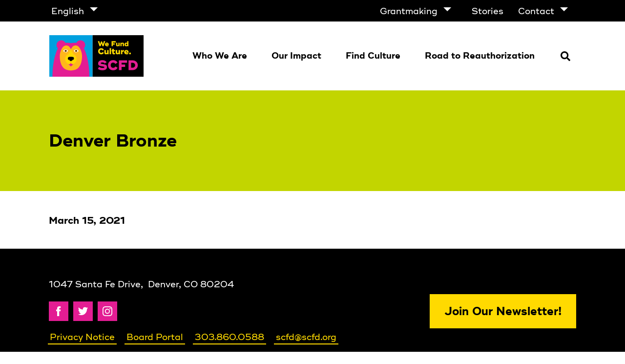

--- FILE ---
content_type: text/html; charset=UTF-8
request_url: https://scfd.org/organization/denver-bronze/
body_size: 32260
content:
<!doctype html>
<html lang="en-US">
<head>

	<meta charset="UTF-8">
	<meta name="viewport" content="width=device-width, initial-scale=1">
	<link rel="profile" href="https://gmpg.org/xfn/11">

	<link rel="stylesheet" media="print" href="https://scfd.org/wp-content/themes/scfd_press/src/print.css" />

	
		<!-- Google Tag Manager -->
		<script>
		(function(w,d,s,l,i){w[l]=w[l]||[];w[l].push({'gtm.start':
		new Date().getTime(),event:'gtm.js'});var f=d.getElementsByTagName(s)[0],
		j=d.createElement(s),dl=l!='dataLayer'?'&l='+l:'';j.async=true;j.src=
		'https://www.googletagmanager.com/gtm.js?id='+i+dl;f.parentNode.insertBefore(j,f);
		})(window,document,'script','dataLayer','GTM-M86STWX');
		</script>
		<!-- End Google Tag Manager -->

	
		<!-- Global Site Tag (gtag.js) - Google Analytics -->
		<script async src="https://www.googletagmanager.com/gtag/js?id='G-Z4C71LE2H8'"></script>
		<script>
			window.dataLayer = window.dataLayer || [];
			function gtag(){dataLayer.push(arguments);}
			gtag('js', new Date());

			gtag('config', 'G-Z4C71LE2H8');
		</script>
		<!-- End Google Analytics -->

	
	<link rel="apple-touch-icon" sizes="57x57" href="https://b2249291.smushcdn.com/2249291/wp-content/themes/scfd_press/favicon/apple-icon-57x57.png?lossy=1&strip=1&webp=1">
<link rel="apple-touch-icon" sizes="60x60" href="https://b2249291.smushcdn.com/2249291/wp-content/themes/scfd_press/favicon/apple-icon-60x60.png?lossy=1&strip=1&webp=1">
<link rel="apple-touch-icon" sizes="72x72" href="https://b2249291.smushcdn.com/2249291/wp-content/themes/scfd_press/favicon/apple-icon-72x72.png?lossy=1&strip=1&webp=1">
<link rel="apple-touch-icon" sizes="76x76" href="https://b2249291.smushcdn.com/2249291/wp-content/themes/scfd_press/favicon/apple-icon-76x76.png?lossy=1&strip=1&webp=1">
<link rel="apple-touch-icon" sizes="114x114" href="https://b2249291.smushcdn.com/2249291/wp-content/themes/scfd_press/favicon/apple-icon-114x114.png?lossy=1&strip=1&webp=1">
<link rel="apple-touch-icon" sizes="120x120" href="https://b2249291.smushcdn.com/2249291/wp-content/themes/scfd_press/favicon/apple-icon-120x120.png?lossy=1&strip=1&webp=1">
<link rel="apple-touch-icon" sizes="144x144" href="https://b2249291.smushcdn.com/2249291/wp-content/themes/scfd_press/favicon/apple-icon-144x144.png?lossy=1&strip=1&webp=1">
<link rel="apple-touch-icon" sizes="152x152" href="https://b2249291.smushcdn.com/2249291/wp-content/themes/scfd_press/favicon/apple-icon-152x152.png?lossy=1&strip=1&webp=1">
<link rel="apple-touch-icon" sizes="180x180" href="https://b2249291.smushcdn.com/2249291/wp-content/themes/scfd_press/favicon/apple-icon-180x180.png?lossy=1&strip=1&webp=1">

<link rel="icon" type="image/png" sizes="192x192"  href="https://b2249291.smushcdn.com/2249291/wp-content/themes/scfd_press/favicon/android-icon-192x192.png?lossy=1&strip=1&webp=1">
<link rel="icon" type="image/png" sizes="32x32" href="https://b2249291.smushcdn.com/2249291/wp-content/themes/scfd_press/favicon/favicon-32x32.png?lossy=1&strip=1&webp=1">
<link rel="icon" type="image/png" sizes="96x96" href="https://b2249291.smushcdn.com/2249291/wp-content/themes/scfd_press/favicon/favicon-96x96.png?lossy=1&strip=1&webp=1">
<link rel="icon" type="image/png" sizes="16x16" href="https://b2249291.smushcdn.com/2249291/wp-content/themes/scfd_press/favicon/favicon-16x16.png?lossy=1&strip=1&webp=1">
<link rel="manifest" href="https://scfd.org/wp-content/themes/scfd_press/favicon/manifest.json">

<meta name="msapplication-TileColor" content="#ffffff">
<meta name="msapplication-TileImage" content="https://scfd.org/wp-content/themes/scfd_press/favicon/ms-icon-144x144.png">
<meta name="theme-color" content="#ffffff"><title>Denver Bronze &#8211; SCFD</title>
<meta name='robots' content='max-image-preview:large' />
<link rel="alternate" hreflang="en" href="https://scfd.org/organization/denver-bronze/" />
<link rel="alternate" hreflang="es" href="https://scfd.org/es/organización/bronce-en-denver/" />
<link rel="alternate" hreflang="x-default" href="https://scfd.org/organization/denver-bronze/" />
<link rel='dns-prefetch' href='//ajax.googleapis.com' />
<link rel='dns-prefetch' href='//b2249291.smushcdn.com' />
<link rel="alternate" type="application/rss+xml" title="SCFD &raquo; Feed" href="https://scfd.org/feed/" />
<link rel="alternate" type="application/rss+xml" title="SCFD &raquo; Comments Feed" href="https://scfd.org/comments/feed/" />
<link rel="alternate" type="text/calendar" title="SCFD &raquo; iCal Feed" href="https://scfd.org/events/?ical=1" />
<link rel="alternate" title="oEmbed (JSON)" type="application/json+oembed" href="https://scfd.org/wp-json/oembed/1.0/embed?url=https%3A%2F%2Fscfd.org%2Forganization%2Fdenver-bronze%2F" />
<link rel="alternate" title="oEmbed (XML)" type="text/xml+oembed" href="https://scfd.org/wp-json/oembed/1.0/embed?url=https%3A%2F%2Fscfd.org%2Forganization%2Fdenver-bronze%2F&#038;format=xml" />
		<style>
			.lazyload,
			.lazyloading {
				max-width: 100%;
			}
		</style>
		<style id='wp-img-auto-sizes-contain-inline-css' type='text/css'>
img:is([sizes=auto i],[sizes^="auto," i]){contain-intrinsic-size:3000px 1500px}
/*# sourceURL=wp-img-auto-sizes-contain-inline-css */
</style>
<link rel='stylesheet' id='tribe-events-pro-mini-calendar-block-styles-css' href='https://scfd.org/wp-content/plugins/events-calendar-pro/build/css/tribe-events-pro-mini-calendar-block.css?ver=7.7.12' type='text/css' media='all' />
<style id='classic-theme-styles-inline-css' type='text/css'>
/*! This file is auto-generated */
.wp-block-button__link{color:#fff;background-color:#32373c;border-radius:9999px;box-shadow:none;text-decoration:none;padding:calc(.667em + 2px) calc(1.333em + 2px);font-size:1.125em}.wp-block-file__button{background:#32373c;color:#fff;text-decoration:none}
/*# sourceURL=/wp-includes/css/classic-themes.min.css */
</style>
<link rel='stylesheet' id='wpml-menu-item-0-css' href='https://scfd.org/wp-content/plugins/sitepress-multilingual-cms/templates/language-switchers/menu-item/style.min.css?ver=1' type='text/css' media='all' />
<link rel='stylesheet' id='eeb-css-frontend-css' href='https://scfd.org/wp-content/plugins/email-encoder-bundle/assets/css/style.css?ver=54d4eedc552c499c4a8d6b89c23d3df1' type='text/css' media='all' />
<link rel='stylesheet' id='scfd_press-style-css' href='https://scfd.org/wp-content/themes/scfd_press/build/css/main.css?ver=6.9' type='text/css' media='all' />
<script type="text/javascript" id="wpml-cookie-js-extra">
/* <![CDATA[ */
var wpml_cookies = {"wp-wpml_current_language":{"value":"en","expires":1,"path":"/"}};
var wpml_cookies = {"wp-wpml_current_language":{"value":"en","expires":1,"path":"/"}};
//# sourceURL=wpml-cookie-js-extra
/* ]]> */
</script>
<script type="text/javascript" src="https://scfd.org/wp-content/plugins/sitepress-multilingual-cms/res/js/cookies/language-cookie.js?ver=486900" id="wpml-cookie-js" defer="defer" data-wp-strategy="defer"></script>
<script type="text/javascript" src="https://ajax.googleapis.com/ajax/libs/jquery/3.4.1/jquery.min.js" id="jquery-js"></script>
<script type="text/javascript" src="https://scfd.org/wp-content/plugins/email-encoder-bundle/assets/js/custom.js?ver=2c542c9989f589cd5318f5cef6a9ecd7" id="eeb-js-frontend-js"></script>
<link rel="https://api.w.org/" href="https://scfd.org/wp-json/" /><link rel="alternate" title="JSON" type="application/json" href="https://scfd.org/wp-json/wp/v2/organization/6302" /><link rel="EditURI" type="application/rsd+xml" title="RSD" href="https://scfd.org/xmlrpc.php?rsd" />
<link rel="canonical" href="https://scfd.org/organization/denver-bronze/" />
<link rel='shortlink' href='https://scfd.org/?p=6302' />
<meta name="generator" content="WPML ver:4.8.6 stt:1,2;" />
<meta name="tec-api-version" content="v1"><meta name="tec-api-origin" content="https://scfd.org"><link rel="alternate" href="https://scfd.org/wp-json/tribe/events/v1/" />		<script>
			document.documentElement.className = document.documentElement.className.replace('no-js', 'js');
		</script>
				<style>
			.no-js img.lazyload {
				display: none;
			}

			figure.wp-block-image img.lazyloading {
				min-width: 150px;
			}

			.lazyload,
			.lazyloading {
				--smush-placeholder-width: 100px;
				--smush-placeholder-aspect-ratio: 1/1;
				width: var(--smush-image-width, var(--smush-placeholder-width)) !important;
				aspect-ratio: var(--smush-image-aspect-ratio, var(--smush-placeholder-aspect-ratio)) !important;
			}

						.lazyload, .lazyloading {
				opacity: 0;
			}

			.lazyloaded {
				opacity: 1;
				transition: opacity 400ms;
				transition-delay: 0ms;
			}

					</style>
		<!-- Meta Pixel Code -->
<script>
  !function(f, b, e, v, n, t, s) {
    if (f.fbq) return;
    n = f.fbq = function() {
      n.callMethod ? 
      n.callMethod.apply(n, arguments) : 
      n.queue.push(arguments);
    };
    if (!f._fbq) f._fbq = n;
    n.push = n;
    n.loaded = !0;
    n.version = '2.0';
    n.queue = [];
    t = b.createElement(e);
    t.async = !0;
    t.src = v;
    s = b.getElementsByTagName(e)[0];
    s.parentNode.insertBefore(t, s);
  }(window, document, 'script', 'https://connect.facebook.net/en_US/fbevents.js');
  
  fbq('init', '667222022511720');
  fbq('track', 'PageView');
</script>

<noscript>
  <img height="1" width="1" style="display:none" 
    src="https://www.facebook.com/tr?id=667222022511720&ev=PageView&noscript=1"/>
</noscript>
<!-- End Meta Pixel Code -->

<style id='global-styles-inline-css' type='text/css'>
:root{--wp--preset--aspect-ratio--square: 1;--wp--preset--aspect-ratio--4-3: 4/3;--wp--preset--aspect-ratio--3-4: 3/4;--wp--preset--aspect-ratio--3-2: 3/2;--wp--preset--aspect-ratio--2-3: 2/3;--wp--preset--aspect-ratio--16-9: 16/9;--wp--preset--aspect-ratio--9-16: 9/16;--wp--preset--color--black: #000000;--wp--preset--color--cyan-bluish-gray: #abb8c3;--wp--preset--color--white: #ffffff;--wp--preset--color--pale-pink: #f78da7;--wp--preset--color--vivid-red: #cf2e2e;--wp--preset--color--luminous-vivid-orange: #ff6900;--wp--preset--color--luminous-vivid-amber: #fcb900;--wp--preset--color--light-green-cyan: #7bdcb5;--wp--preset--color--vivid-green-cyan: #00d084;--wp--preset--color--pale-cyan-blue: #8ed1fc;--wp--preset--color--vivid-cyan-blue: #0693e3;--wp--preset--color--vivid-purple: #9b51e0;--wp--preset--gradient--vivid-cyan-blue-to-vivid-purple: linear-gradient(135deg,rgb(6,147,227) 0%,rgb(155,81,224) 100%);--wp--preset--gradient--light-green-cyan-to-vivid-green-cyan: linear-gradient(135deg,rgb(122,220,180) 0%,rgb(0,208,130) 100%);--wp--preset--gradient--luminous-vivid-amber-to-luminous-vivid-orange: linear-gradient(135deg,rgb(252,185,0) 0%,rgb(255,105,0) 100%);--wp--preset--gradient--luminous-vivid-orange-to-vivid-red: linear-gradient(135deg,rgb(255,105,0) 0%,rgb(207,46,46) 100%);--wp--preset--gradient--very-light-gray-to-cyan-bluish-gray: linear-gradient(135deg,rgb(238,238,238) 0%,rgb(169,184,195) 100%);--wp--preset--gradient--cool-to-warm-spectrum: linear-gradient(135deg,rgb(74,234,220) 0%,rgb(151,120,209) 20%,rgb(207,42,186) 40%,rgb(238,44,130) 60%,rgb(251,105,98) 80%,rgb(254,248,76) 100%);--wp--preset--gradient--blush-light-purple: linear-gradient(135deg,rgb(255,206,236) 0%,rgb(152,150,240) 100%);--wp--preset--gradient--blush-bordeaux: linear-gradient(135deg,rgb(254,205,165) 0%,rgb(254,45,45) 50%,rgb(107,0,62) 100%);--wp--preset--gradient--luminous-dusk: linear-gradient(135deg,rgb(255,203,112) 0%,rgb(199,81,192) 50%,rgb(65,88,208) 100%);--wp--preset--gradient--pale-ocean: linear-gradient(135deg,rgb(255,245,203) 0%,rgb(182,227,212) 50%,rgb(51,167,181) 100%);--wp--preset--gradient--electric-grass: linear-gradient(135deg,rgb(202,248,128) 0%,rgb(113,206,126) 100%);--wp--preset--gradient--midnight: linear-gradient(135deg,rgb(2,3,129) 0%,rgb(40,116,252) 100%);--wp--preset--font-size--small: 13px;--wp--preset--font-size--medium: 20px;--wp--preset--font-size--large: 36px;--wp--preset--font-size--x-large: 42px;--wp--preset--spacing--20: 0.44rem;--wp--preset--spacing--30: 0.67rem;--wp--preset--spacing--40: 1rem;--wp--preset--spacing--50: 1.5rem;--wp--preset--spacing--60: 2.25rem;--wp--preset--spacing--70: 3.38rem;--wp--preset--spacing--80: 5.06rem;--wp--preset--shadow--natural: 6px 6px 9px rgba(0, 0, 0, 0.2);--wp--preset--shadow--deep: 12px 12px 50px rgba(0, 0, 0, 0.4);--wp--preset--shadow--sharp: 6px 6px 0px rgba(0, 0, 0, 0.2);--wp--preset--shadow--outlined: 6px 6px 0px -3px rgb(255, 255, 255), 6px 6px rgb(0, 0, 0);--wp--preset--shadow--crisp: 6px 6px 0px rgb(0, 0, 0);}:where(.is-layout-flex){gap: 0.5em;}:where(.is-layout-grid){gap: 0.5em;}body .is-layout-flex{display: flex;}.is-layout-flex{flex-wrap: wrap;align-items: center;}.is-layout-flex > :is(*, div){margin: 0;}body .is-layout-grid{display: grid;}.is-layout-grid > :is(*, div){margin: 0;}:where(.wp-block-columns.is-layout-flex){gap: 2em;}:where(.wp-block-columns.is-layout-grid){gap: 2em;}:where(.wp-block-post-template.is-layout-flex){gap: 1.25em;}:where(.wp-block-post-template.is-layout-grid){gap: 1.25em;}.has-black-color{color: var(--wp--preset--color--black) !important;}.has-cyan-bluish-gray-color{color: var(--wp--preset--color--cyan-bluish-gray) !important;}.has-white-color{color: var(--wp--preset--color--white) !important;}.has-pale-pink-color{color: var(--wp--preset--color--pale-pink) !important;}.has-vivid-red-color{color: var(--wp--preset--color--vivid-red) !important;}.has-luminous-vivid-orange-color{color: var(--wp--preset--color--luminous-vivid-orange) !important;}.has-luminous-vivid-amber-color{color: var(--wp--preset--color--luminous-vivid-amber) !important;}.has-light-green-cyan-color{color: var(--wp--preset--color--light-green-cyan) !important;}.has-vivid-green-cyan-color{color: var(--wp--preset--color--vivid-green-cyan) !important;}.has-pale-cyan-blue-color{color: var(--wp--preset--color--pale-cyan-blue) !important;}.has-vivid-cyan-blue-color{color: var(--wp--preset--color--vivid-cyan-blue) !important;}.has-vivid-purple-color{color: var(--wp--preset--color--vivid-purple) !important;}.has-black-background-color{background-color: var(--wp--preset--color--black) !important;}.has-cyan-bluish-gray-background-color{background-color: var(--wp--preset--color--cyan-bluish-gray) !important;}.has-white-background-color{background-color: var(--wp--preset--color--white) !important;}.has-pale-pink-background-color{background-color: var(--wp--preset--color--pale-pink) !important;}.has-vivid-red-background-color{background-color: var(--wp--preset--color--vivid-red) !important;}.has-luminous-vivid-orange-background-color{background-color: var(--wp--preset--color--luminous-vivid-orange) !important;}.has-luminous-vivid-amber-background-color{background-color: var(--wp--preset--color--luminous-vivid-amber) !important;}.has-light-green-cyan-background-color{background-color: var(--wp--preset--color--light-green-cyan) !important;}.has-vivid-green-cyan-background-color{background-color: var(--wp--preset--color--vivid-green-cyan) !important;}.has-pale-cyan-blue-background-color{background-color: var(--wp--preset--color--pale-cyan-blue) !important;}.has-vivid-cyan-blue-background-color{background-color: var(--wp--preset--color--vivid-cyan-blue) !important;}.has-vivid-purple-background-color{background-color: var(--wp--preset--color--vivid-purple) !important;}.has-black-border-color{border-color: var(--wp--preset--color--black) !important;}.has-cyan-bluish-gray-border-color{border-color: var(--wp--preset--color--cyan-bluish-gray) !important;}.has-white-border-color{border-color: var(--wp--preset--color--white) !important;}.has-pale-pink-border-color{border-color: var(--wp--preset--color--pale-pink) !important;}.has-vivid-red-border-color{border-color: var(--wp--preset--color--vivid-red) !important;}.has-luminous-vivid-orange-border-color{border-color: var(--wp--preset--color--luminous-vivid-orange) !important;}.has-luminous-vivid-amber-border-color{border-color: var(--wp--preset--color--luminous-vivid-amber) !important;}.has-light-green-cyan-border-color{border-color: var(--wp--preset--color--light-green-cyan) !important;}.has-vivid-green-cyan-border-color{border-color: var(--wp--preset--color--vivid-green-cyan) !important;}.has-pale-cyan-blue-border-color{border-color: var(--wp--preset--color--pale-cyan-blue) !important;}.has-vivid-cyan-blue-border-color{border-color: var(--wp--preset--color--vivid-cyan-blue) !important;}.has-vivid-purple-border-color{border-color: var(--wp--preset--color--vivid-purple) !important;}.has-vivid-cyan-blue-to-vivid-purple-gradient-background{background: var(--wp--preset--gradient--vivid-cyan-blue-to-vivid-purple) !important;}.has-light-green-cyan-to-vivid-green-cyan-gradient-background{background: var(--wp--preset--gradient--light-green-cyan-to-vivid-green-cyan) !important;}.has-luminous-vivid-amber-to-luminous-vivid-orange-gradient-background{background: var(--wp--preset--gradient--luminous-vivid-amber-to-luminous-vivid-orange) !important;}.has-luminous-vivid-orange-to-vivid-red-gradient-background{background: var(--wp--preset--gradient--luminous-vivid-orange-to-vivid-red) !important;}.has-very-light-gray-to-cyan-bluish-gray-gradient-background{background: var(--wp--preset--gradient--very-light-gray-to-cyan-bluish-gray) !important;}.has-cool-to-warm-spectrum-gradient-background{background: var(--wp--preset--gradient--cool-to-warm-spectrum) !important;}.has-blush-light-purple-gradient-background{background: var(--wp--preset--gradient--blush-light-purple) !important;}.has-blush-bordeaux-gradient-background{background: var(--wp--preset--gradient--blush-bordeaux) !important;}.has-luminous-dusk-gradient-background{background: var(--wp--preset--gradient--luminous-dusk) !important;}.has-pale-ocean-gradient-background{background: var(--wp--preset--gradient--pale-ocean) !important;}.has-electric-grass-gradient-background{background: var(--wp--preset--gradient--electric-grass) !important;}.has-midnight-gradient-background{background: var(--wp--preset--gradient--midnight) !important;}.has-small-font-size{font-size: var(--wp--preset--font-size--small) !important;}.has-medium-font-size{font-size: var(--wp--preset--font-size--medium) !important;}.has-large-font-size{font-size: var(--wp--preset--font-size--large) !important;}.has-x-large-font-size{font-size: var(--wp--preset--font-size--x-large) !important;}
/*# sourceURL=global-styles-inline-css */
</style>
</head>

<body class="wp-singular organization-template-default single single-organization postid-6302 wp-theme-scfd_press tribe-no-js page-template-scfd_press">

	<div class="hide">
		<svg xmlns="http://www.w3.org/2000/svg" xmlns:xlink="http://www.w3.org/1999/xlink" width="0" height="0" style="position:absolute">
    <defs>
      
        <svg width="18" height="15" viewBox="0 0 18 15" id="Check"><title>UI / Check</title><path d="M16.404 2.31l-9.428 9.428-4.714-4.714" stroke="#3DAE2B" stroke-width="4" fill="none" fill-rule="evenodd"></path></svg>
      
        <svg width="14" height="14" viewBox="0 0 14 14" id="Close"><title>UI / Close</title><path d="M7 9.143l-4.821 4.82-2.143-2.142L4.857 7 .037 2.179 2.178.036 7 4.857l4.821-4.82 2.143 2.142L9.143 7l4.82 4.821-2.142 2.143L7 9.143z" fill="#B00" fill-rule="evenodd"></path></svg>
      
        <svg width="182" height="174" viewBox="0 0 182 174" id="Coral"><title>Bear / Coral</title><defs><path d="M90.834 109.71s-4.29-2.79-7.34-4.5c-2.86-1.6-5.61-2.32-5.49-6.71.14-4.89 1.34-7 7.2-7.32a71.6 71.6 0 0 1 12.93.25c4.15.49 5.73 2.32 5.49 6.83a7.92 7.92 0 0 1-4.27 6.46c-1.22.61-8.52 4.99-8.52 4.99z" id="a"></path></defs><g fill="none" fill-rule="evenodd"><path fill="#9E28B5" d="M0 0h182v174H0z"></path><path d="M153.86 73.857a100.392 100.392 0 0 0-8.39-19.393 19.674 19.674 0 0 0 4.208-20.957c-2.846-7.204-9.657-12.084-17.418-12.48-7.762-.398-15.04 3.762-18.61 10.637a65.773 65.773 0 0 0-22.91 1.365 65.412 65.412 0 0 0-23.48-1.255c-3.58-6.953-10.94-11.147-18.772-10.697-7.831.451-14.658 5.462-17.409 12.78a19.676 19.676 0 0 0 4.7 21.025 101.384 101.384 0 0 0-8.16 19.005C10.78 125.403 13.11 174 13.11 174h155.25s2.33-48.597-14.5-100.143z" fill="#FD495C"></path><path d="M128.9 55.428c-7.44-13.42-18.88-14.35-26.88-10.35-5.53 2.8-11 13.75-11.09 14-.64-1.27-5.8-11.23-11-13.89-7.92-4-19.39-3.05-26.83 10.37-7.44 13.42-10.61 25.52-8.42 45.36 2.19 19.84 10.7 39.71 28.67 45a69.5 69.5 0 0 0 17.67 2.82 78.87 78.87 0 0 0 17.62-2.93c18-5.3 26.47-25.13 28.66-45 2.19-19.87-.96-31.97-8.4-45.38z" fill="#FFDA00"></path><path d="M124.32 65.57s-1.74 1.2-5.94 3.93c-1.68 1.08-3.79 2.31-5.54 2.4a7.74 7.74 0 0 1-7.38-3.58c-1.89-2.8-3.47-3-3.47-3s1.74-1.5 4.22-3.48c2.48-1.98 3.88-2.84 6.36-2.84 2.48 0 4.81 1.36 7.28 3.34 2.47 1.98 4.47 3.23 4.47 3.23zm-67.32 0a54.22 54.22 0 0 0 4.47-3.23c2.48-2 4.8-3.34 7.28-3.34 2.48 0 3.88.86 6.36 2.84 2.48 1.98 4.22 3.48 4.22 3.48s-1.58.2-3.47 3a7.74 7.74 0 0 1-7.37 3.65c-1.75-.09-3.86-1.32-5.53-2.4-4.22-2.8-5.96-4-5.96-4z" fill="#FFF" fill-rule="nonzero"></path><path d="M112.79 70.7a4.85 4.85 0 1 1 0-9.7 4.85 4.85 0 0 1 0 9.7zm-43.94 0a4.85 4.85 0 1 1 0-9.7 4.85 4.85 0 0 1 0 9.7z" fill="#3DAE2B"></path><path d="M112.79 67.7a1.85 1.85 0 1 1 0-3.7 1.85 1.85 0 0 1 0 3.7zm-43.94 0a1.85 1.85 0 1 1 0-3.7 1.85 1.85 0 0 1 0 3.7z" fill="#000"></path><path d="M101.23 79.33L91.16 59 81.07 79.33C72.94 83.05 67 91.04 67 100.33c0 12.8 11.37 23.18 24.16 23.18 12.79 0 24.16-10.38 24.16-23.18 0-9.33-5.94-17.28-14.09-21z" fill="#FFB71B"></path><path d="M94.66 121.39c-2.65-1.45-3.46-6.39-3.46-6.39s-.81 4.94-3.46 6.39c-3 1.65-6.74.18-6.74.18a62.62 62.62 0 0 0 5 5.78c2 1.93 5.18 4.42 5.18 4.42s3.19-2.49 5.17-4.42a61.77 61.77 0 0 0 5-5.78s-3.66 1.47-6.69-.18z" fill="#FD495C"></path><mask id="b" fill="#fff"><use xlink:href="#a"></use></mask><use fill="#000" xlink:href="#a"></use><path d="M86.525 107c-.35-.2-3.435-1.84-4.525-2.52.416-.911 1.35-1.493 2.376-1.48a2.623 2.623 0 0 1 2.327 1.364 2.48 2.48 0 0 1-.178 2.636zm8.98 0a2.635 2.635 0 0 1-.505-1.523c0-1.368 1.163-2.477 2.598-2.477 1.048.013 1.99.614 2.402 1.533-.577.354-4.144 2.27-4.495 2.467z" fill="#FD495C" mask="url(#b)"></path></g></svg>
      
        <svg width="332" height="228" viewBox="0 0 332 228" id="bear-404"><title>bear-404</title><g fill="none" fill-rule="evenodd"><path d="M260.187 78.78c-3.736-11.506-7.921-21.014-12.51-28.886a29.298 29.298 0 0 0 6.275-31.235C249.704 7.924 239.54.649 227.957.056c-11.583-.594-22.446 5.602-27.78 15.845-17.332-2.364-33.848 1.955-34.184 2.044-.336-.089-17.39-4.556-35.02-1.932C125.633 5.639 114.64-.622 102.943.049c-11.698.67-21.896 8.146-26.002 19.06-4.107 10.916-1.35 23.213 7.032 31.358-4.484 7.76-8.497 17.097-12.167 28.314C46.688 155.546 50.163 228 50.163 228h231.675s3.467-72.454-21.65-149.22z" fill="#E31D93" fill-rule="nonzero"></path><path d="M222.44 50.484c-11.078-19.916-28.161-21.366-39.97-15.389-8.207 4.164-16.33 20.408-16.524 20.816-.955-1.88-8.64-16.675-16.412-20.622-11.832-6-28.908-4.513-39.979 15.374-11.07 19.887-15.807 37.84-12.54 67.354 3.268 29.515 15.935 58.954 42.701 66.82A104.114 104.114 0 0 0 166.057 189a118.308 118.308 0 0 0 26.222-4.334c26.767-7.866 39.427-37.298 42.702-66.812 3.274-29.514-1.455-47.453-12.54-67.37z" fill="#FFB71B" fill-rule="nonzero"></path><path d="M116 66.627a77.006 77.006 0 0 0 6.601-4.729C126.301 58.961 129.7 57 133.37 57c3.67 0 5.728 1.263 9.399 4.171A240.079 240.079 0 0 1 149 66.268s-2.339.3-5.136 4.362c-2.043 2.974-5.136 5.654-10.887 5.346-2.59-.14-5.698-1.932-8.14-3.525-6.269-4.002-8.837-5.824-8.837-5.824z" fill="#FFF" fill-rule="nonzero"></path><circle fill="#9B5F17" fill-rule="nonzero" cx="133" cy="67" r="7"></circle><ellipse fill="#231F20" fill-rule="nonzero" cx="133" cy="66.5" rx="3" ry="2.5"></ellipse><path d="M181.04 86.234L166.003 56 150.96 86.234C138.857 91.778 130 103.672 130 117.461 130 136.54 146.946 152 166.004 152 185.06 152 202 136.54 202 117.46c0-13.788-8.857-25.682-20.96-31.226z" fill="#FFDA00" fill-rule="nonzero"></path><path d="M171.123 148.52c-3.902-2.157-5.097-9.52-5.097-9.52s-1.195 7.363-5.105 9.52c-4.426 2.457-9.921.27-9.921.27a92.828 92.828 0 0 0 7.376 8.609c2.951 2.882 7.628 6.601 7.628 6.601s4.698-3.734 7.62-6.601a93.468 93.468 0 0 0 7.376-8.61s-5.422 2.188-9.877-.268z" fill="#E31D93" fill-rule="nonzero"></path><path d="M166.027 131s-6.348-4.165-10.865-6.742c-4.242-2.404-8.306-3.468-8.158-10.038.2-7.31 1.988-10.397 10.657-10.944 6.381-.465 12.791-.342 19.15.367 6.14.75 8.492 3.461 8.158 10.21-.296 4.115-2.69 7.778-6.319 9.671-1.81.936-12.623 7.476-12.623 7.476z" fill="#231F20" fill-rule="nonzero"></path><path d="M159.359 127c.426-.642.65-1.407.64-2.188 0-2.105-1.63-3.812-3.641-3.812-1.459-.02-2.785.883-3.358 2.287 1.515.908 5.87 3.408 6.359 3.713zM173.725 127a4.119 4.119 0 0 1-.725-2.292c0-2.048 1.624-3.708 3.627-3.708 1.471.02 2.794.923 3.373 2.307-.769.519-5.781 3.411-6.275 3.693z" fill="#9B5F17" fill-rule="nonzero"></path><path d="M216 66.627a75.718 75.718 0 0 1-6.607-4.729C205.726 58.961 202.28 57 198.615 57c-3.667 0-5.734 1.263-9.408 4.171A207.446 207.446 0 0 0 183 66.268s2.34.3 5.133 4.362c2.052 2.974 5.141 5.654 10.904 5.346 2.585-.14 5.696-1.932 8.148-3.525 6.245-4.002 8.815-5.824 8.815-5.824z" fill="#FFF" fill-rule="nonzero"></path><circle fill="#9B5F17" fill-rule="nonzero" cx="199" cy="67" r="7"></circle><ellipse fill="#231F20" fill-rule="nonzero" cx="199" cy="66.5" rx="3" ry="2.5"></ellipse><path d="M.152 228c-.1-2.31-.152-4.644-.152-7 0-49.153 22.386-89 50-89s50 39.847 50 89c0 2.356-.051 4.69-.152 7H.152zm232 0c-.1-2.31-.152-4.644-.152-7 0-49.153 22.386-89 50-89s50 39.847 50 89c0 2.356-.051 4.69-.152 7h-99.696z" fill="#E31D93"></path></g></svg>
      
        <svg width="182" height="174" viewBox="0 0 182 174" id="bear-blue"><title>Bear / Blue</title><defs><path d="M90.834 109.71s-4.29-2.79-7.34-4.5c-2.86-1.6-5.61-2.32-5.49-6.71.14-4.89 1.34-7 7.2-7.32a71.6 71.6 0 0 1 12.93.25c4.15.49 5.73 2.32 5.49 6.83a7.92 7.92 0 0 1-4.27 6.46c-1.22.61-8.52 4.99-8.52 4.99z" id="a"></path></defs><g fill="none" fill-rule="evenodd"><path fill="#E31D93" d="M0 0h182v174H0z"></path><path d="M153.86 73.857a100.392 100.392 0 0 0-8.39-19.393 19.674 19.674 0 0 0 4.208-20.957c-2.846-7.204-9.657-12.084-17.418-12.48-7.762-.398-15.04 3.762-18.61 10.637a65.773 65.773 0 0 0-22.91 1.365 65.412 65.412 0 0 0-23.48-1.255c-3.58-6.953-10.94-11.147-18.772-10.697-7.831.451-14.658 5.462-17.409 12.78a19.676 19.676 0 0 0 4.7 21.025 101.384 101.384 0 0 0-8.16 19.005C10.78 125.403 13.11 174 13.11 174h155.25s2.33-48.597-14.5-100.143z" fill="#00B2E3"></path><path d="M128.9 55.428c-7.44-13.42-18.88-14.35-26.88-10.35-5.53 2.8-11 13.75-11.09 14-.64-1.27-5.8-11.23-11-13.89-7.92-4-19.39-3.05-26.83 10.37-7.44 13.42-10.61 25.52-8.42 45.36 2.19 19.84 10.7 39.71 28.67 45a69.5 69.5 0 0 0 17.67 2.82 78.87 78.87 0 0 0 17.62-2.93c18-5.3 26.47-25.13 28.66-45 2.19-19.87-.96-31.97-8.4-45.38z" fill="#7ED3F7"></path><path d="M124.32 65.57s-1.74 1.2-5.94 3.93c-1.68 1.08-3.79 2.31-5.54 2.4a7.74 7.74 0 0 1-7.38-3.58c-1.89-2.8-3.47-3-3.47-3s1.74-1.5 4.22-3.48c2.48-1.98 3.88-2.84 6.36-2.84 2.48 0 4.81 1.36 7.28 3.34 2.47 1.98 4.47 3.23 4.47 3.23zm-67.32 0a54.22 54.22 0 0 0 4.47-3.23c2.48-2 4.8-3.34 7.28-3.34 2.48 0 3.88.86 6.36 2.84 2.48 1.98 4.22 3.48 4.22 3.48s-1.58.2-3.47 3a7.74 7.74 0 0 1-7.37 3.65c-1.75-.09-3.86-1.32-5.53-2.4-4.22-2.8-5.96-4-5.96-4z" fill="#FFF" fill-rule="nonzero"></path><path d="M112.79 70.7a4.85 4.85 0 1 1 0-9.7 4.85 4.85 0 0 1 0 9.7zm-43.94 0a4.85 4.85 0 1 1 0-9.7 4.85 4.85 0 0 1 0 9.7z" fill="#00B2E3"></path><path d="M112.79 67.7a1.85 1.85 0 1 1 0-3.7 1.85 1.85 0 0 1 0 3.7zm-43.94 0a1.85 1.85 0 1 1 0-3.7 1.85 1.85 0 0 1 0 3.7z" fill="#000"></path><path d="M101.23 79.33L91.16 59 81.07 79.33C72.94 83.05 67 91.04 67 100.33c0 12.8 11.37 23.18 24.16 23.18 12.79 0 24.16-10.38 24.16-23.18 0-9.33-5.94-17.28-14.09-21z" fill="#00C2F3"></path><path d="M94.66 121.39c-2.65-1.45-3.46-6.39-3.46-6.39s-.81 4.94-3.46 6.39c-3 1.65-6.74.18-6.74.18a62.62 62.62 0 0 0 5 5.78c2 1.93 5.18 4.42 5.18 4.42s3.19-2.49 5.17-4.42a61.77 61.77 0 0 0 5-5.78s-3.66 1.47-6.69-.18z" fill="#E31D93"></path><mask id="b" fill="#fff"><use xlink:href="#a"></use></mask><use fill="#000" xlink:href="#a"></use><path d="M86.525 107c-.35-.2-3.435-1.84-4.525-2.52.416-.911 1.35-1.493 2.376-1.48a2.623 2.623 0 0 1 2.327 1.364 2.48 2.48 0 0 1-.178 2.636zm8.98 0a2.635 2.635 0 0 1-.505-1.523c0-1.368 1.163-2.477 2.598-2.477 1.048.013 1.99.614 2.402 1.533-.577.354-4.144 2.27-4.495 2.467z" fill="#E31D93" mask="url(#b)"></path></g></svg>
      
        <svg width="182" height="174" viewBox="0 0 182 174" id="bear-chartreuse"><title>Bear / Chartreuse</title><defs><path d="M90.834 109.71s-4.29-2.79-7.34-4.5c-2.86-1.6-5.61-2.32-5.49-6.71.14-4.89 1.34-7 7.2-7.32a71.6 71.6 0 0 1 12.93.25c4.15.49 5.73 2.32 5.49 6.83a7.92 7.92 0 0 1-4.27 6.46c-1.22.61-8.52 4.99-8.52 4.99z" id="a"></path></defs><g fill="none" fill-rule="evenodd"><path fill="#FF4D00" d="M0 0h182v174H0z"></path><path d="M153.86 73.857a100.392 100.392 0 0 0-8.39-19.393 19.674 19.674 0 0 0 4.208-20.957c-2.846-7.204-9.657-12.084-17.418-12.48-7.762-.398-15.04 3.762-18.61 10.637a65.773 65.773 0 0 0-22.91 1.365 65.412 65.412 0 0 0-23.48-1.255c-3.58-6.953-10.94-11.147-18.772-10.697-7.831.451-14.658 5.462-17.409 12.78a19.676 19.676 0 0 0 4.7 21.025 101.384 101.384 0 0 0-8.16 19.005C10.78 125.403 13.11 174 13.11 174h155.25s2.33-48.597-14.5-100.143z" fill="#CDDE00"></path><path d="M128.9 55.428c-7.44-13.42-18.88-14.35-26.88-10.35-5.53 2.8-11 13.75-11.09 14-.64-1.27-5.8-11.23-11-13.89-7.92-4-19.39-3.05-26.83 10.37-7.44 13.42-10.61 25.52-8.42 45.36 2.19 19.84 10.7 39.71 28.67 45a69.5 69.5 0 0 0 17.67 2.82 78.87 78.87 0 0 0 17.62-2.93c18-5.3 26.47-25.13 28.66-45 2.19-19.87-.96-31.97-8.4-45.38z" fill="#FFF100"></path><path d="M57 65.57a54.22 54.22 0 0 0 4.47-3.23c2.48-2 4.8-3.34 7.28-3.34 2.48 0 3.88.86 6.36 2.84 2.48 1.98 4.22 3.48 4.22 3.48s-1.58.2-3.47 3a7.74 7.74 0 0 1-7.37 3.65c-1.75-.09-3.86-1.32-5.53-2.4-4.22-2.8-5.96-4-5.96-4zm67.32 0s-1.74 1.2-5.94 3.93c-1.68 1.08-3.79 2.31-5.54 2.4a7.74 7.74 0 0 1-7.38-3.58c-1.89-2.8-3.47-3-3.47-3s1.74-1.5 4.22-3.48c2.48-1.98 3.88-2.84 6.36-2.84 2.48 0 4.81 1.36 7.28 3.34 2.47 1.98 4.47 3.23 4.47 3.23z" fill="#FFF" fill-rule="nonzero"></path><path d="M68.85 70.7a4.85 4.85 0 1 1 0-9.7 4.85 4.85 0 0 1 0 9.7zm43.94 0a4.85 4.85 0 1 1 0-9.7 4.85 4.85 0 0 1 0 9.7z" fill="#9B5F17"></path><path d="M68.85 67.7a1.85 1.85 0 1 1 0-3.7 1.85 1.85 0 0 1 0 3.7zm43.94 0a1.85 1.85 0 1 1 0-3.7 1.85 1.85 0 0 1 0 3.7z" fill="#000"></path><path d="M101.23 79.33L91.16 59 81.07 79.33C72.94 83.05 67 91.04 67 100.33c0 12.8 11.37 23.18 24.16 23.18 12.79 0 24.16-10.38 24.16-23.18 0-9.33-5.94-17.28-14.09-21z" fill="#CDDE00"></path><path d="M94.66 121.39c-2.65-1.45-3.46-6.39-3.46-6.39s-.81 4.94-3.46 6.39c-3 1.65-6.74.18-6.74.18a62.62 62.62 0 0 0 5 5.78c2 1.93 5.18 4.42 5.18 4.42s3.19-2.49 5.17-4.42a61.77 61.77 0 0 0 5-5.78s-3.66 1.47-6.69-.18z" fill="#FF4D00"></path><mask id="b" fill="#fff"><use xlink:href="#a"></use></mask><use fill="#000" xlink:href="#a"></use><path d="M86.525 107c-.35-.2-3.435-1.84-4.525-2.52.416-.911 1.35-1.493 2.376-1.48a2.623 2.623 0 0 1 2.327 1.364 2.48 2.48 0 0 1-.178 2.636zm8.98 0a2.635 2.635 0 0 1-.505-1.523c0-1.368 1.163-2.477 2.598-2.477 1.048.013 1.99.614 2.402 1.533-.577.354-4.144 2.27-4.495 2.467z" fill="#FF4D00" mask="url(#b)"></path></g></svg>
      
        <svg width="182" height="174" viewBox="0 0 182 174" id="bear-green"><title>Bear / Green</title><defs><path d="M90.834 109.71s-4.29-2.79-7.34-4.5c-2.86-1.6-5.61-2.32-5.49-6.71.14-4.89 1.34-7 7.2-7.32a71.6 71.6 0 0 1 12.93.25c4.15.49 5.73 2.32 5.49 6.83a7.92 7.92 0 0 1-4.27 6.46c-1.22.61-8.52 4.99-8.52 4.99z" id="a"></path></defs><g fill="none" fill-rule="evenodd"><path fill="#FFB71B" d="M0 0h182v174H0z"></path><path d="M153.86 73.857a100.392 100.392 0 0 0-8.39-19.393 19.674 19.674 0 0 0 4.208-20.957c-2.846-7.204-9.657-12.084-17.418-12.48-7.762-.398-15.04 3.762-18.61 10.637a65.773 65.773 0 0 0-22.91 1.365 65.412 65.412 0 0 0-23.48-1.255c-3.58-6.953-10.94-11.147-18.772-10.697-7.831.451-14.658 5.462-17.409 12.78a19.676 19.676 0 0 0 4.7 21.025 101.384 101.384 0 0 0-8.16 19.005C10.78 125.403 13.11 174 13.11 174h155.25s2.33-48.597-14.5-100.143z" fill="#3DAE2B"></path><path d="M128.9 55.428c-7.44-13.42-18.88-14.35-26.88-10.35-5.53 2.8-11 13.75-11.09 14-.64-1.27-5.8-11.23-11-13.89-7.92-4-19.39-3.05-26.83 10.37-7.44 13.42-10.61 25.52-8.42 45.36 2.19 19.84 10.7 39.71 28.67 45a69.5 69.5 0 0 0 17.67 2.82 78.87 78.87 0 0 0 17.62-2.93c18-5.3 26.47-25.13 28.66-45 2.19-19.87-.96-31.97-8.4-45.38z" fill="#FFB71B"></path><path d="M124.32 65.57s-1.74 1.2-5.94 3.93c-1.68 1.08-3.79 2.31-5.54 2.4a7.74 7.74 0 0 1-7.38-3.58c-1.89-2.8-3.47-3-3.47-3s1.74-1.5 4.22-3.48c2.48-1.98 3.88-2.84 6.36-2.84 2.48 0 4.81 1.36 7.28 3.34 2.47 1.98 4.47 3.23 4.47 3.23zm-67.32 0a54.22 54.22 0 0 0 4.47-3.23c2.48-2 4.8-3.34 7.28-3.34 2.48 0 3.88.86 6.36 2.84 2.48 1.98 4.22 3.48 4.22 3.48s-1.58.2-3.47 3a7.74 7.74 0 0 1-7.37 3.65c-1.75-.09-3.86-1.32-5.53-2.4-4.22-2.8-5.96-4-5.96-4z" fill="#FFF" fill-rule="nonzero"></path><path d="M112.79 70.7a4.85 4.85 0 1 1 0-9.7 4.85 4.85 0 0 1 0 9.7zm-43.94 0a4.85 4.85 0 1 1 0-9.7 4.85 4.85 0 0 1 0 9.7z" fill="#00B2E3"></path><path d="M112.79 67.7a1.85 1.85 0 1 1 0-3.7 1.85 1.85 0 0 1 0 3.7zm-43.94 0a1.85 1.85 0 1 1 0-3.7 1.85 1.85 0 0 1 0 3.7z" fill="#000"></path><path d="M101.23 79.33L91.16 59 81.07 79.33C72.94 83.05 67 91.04 67 100.33c0 12.8 11.37 23.18 24.16 23.18 12.79 0 24.16-10.38 24.16-23.18 0-9.33-5.94-17.28-14.09-21z" fill="#FFF100"></path><path d="M94.66 121.39c-2.65-1.45-3.46-6.39-3.46-6.39s-.81 4.94-3.46 6.39c-3 1.65-6.74.18-6.74.18a62.62 62.62 0 0 0 5 5.78c2 1.93 5.18 4.42 5.18 4.42s3.19-2.49 5.17-4.42a61.77 61.77 0 0 0 5-5.78s-3.66 1.47-6.69-.18z" fill="#E31D93"></path><mask id="b" fill="#fff"><use xlink:href="#a"></use></mask><use fill="#000" xlink:href="#a"></use><path d="M86.525 107c-.35-.2-3.435-1.84-4.525-2.52.416-.911 1.35-1.493 2.376-1.48a2.623 2.623 0 0 1 2.327 1.364 2.48 2.48 0 0 1-.178 2.636zm8.98 0a2.635 2.635 0 0 1-.505-1.523c0-1.368 1.163-2.477 2.598-2.477 1.048.013 1.99.614 2.402 1.533-.577.354-4.144 2.27-4.495 2.467z" fill="#E31D93" mask="url(#b)"></path></g></svg>
      
        <svg width="182" height="174" viewBox="0 0 182 174" id="bear-hero"><title>Bear / Hero</title><defs><path d="M90.834 109.71s-4.29-2.79-7.34-4.5c-2.86-1.6-5.61-2.32-5.49-6.71.14-4.89 1.34-7 7.2-7.32a71.6 71.6 0 0 1 12.93.25c4.15.49 5.73 2.32 5.49 6.83a7.92 7.92 0 0 1-4.27 6.46c-1.22.61-8.52 4.99-8.52 4.99z" id="a"></path></defs><g fill="none" fill-rule="evenodd"><path fill="#00A0DF" d="M0 0h182v174H0z"></path><path d="M153.86 73.857a100.392 100.392 0 0 0-8.39-19.393 19.674 19.674 0 0 0 4.208-20.957c-2.846-7.204-9.657-12.084-17.418-12.48-7.762-.398-15.04 3.762-18.61 10.637a65.773 65.773 0 0 0-22.91 1.365 65.412 65.412 0 0 0-23.48-1.255c-3.58-6.953-10.94-11.147-18.772-10.697-7.831.451-14.658 5.462-17.409 12.78a19.676 19.676 0 0 0 4.7 21.025 101.384 101.384 0 0 0-8.16 19.005C10.78 125.403 13.11 174 13.11 174h155.25s2.33-48.597-14.5-100.143z" fill="#E31D93"></path><path d="M128.9 55.428c-7.44-13.42-18.88-14.35-26.88-10.35-5.53 2.8-11 13.75-11.09 14-.64-1.27-5.8-11.23-11-13.89-7.92-4-19.39-3.05-26.83 10.37-7.44 13.42-10.61 25.52-8.42 45.36 2.19 19.84 10.7 39.71 28.67 45a69.5 69.5 0 0 0 17.67 2.82 78.87 78.87 0 0 0 17.62-2.93c18-5.3 26.47-25.13 28.66-45 2.19-19.87-.96-31.97-8.4-45.38z" fill="#FFB71B"></path><path d="M124.32 65.57s-1.74 1.2-5.94 3.93c-1.68 1.08-3.79 2.31-5.54 2.4a7.74 7.74 0 0 1-7.38-3.58c-1.89-2.8-3.47-3-3.47-3s1.74-1.5 4.22-3.48c2.48-1.98 3.88-2.84 6.36-2.84 2.48 0 4.81 1.36 7.28 3.34 2.47 1.98 4.47 3.23 4.47 3.23zm-67.32 0a54.22 54.22 0 0 0 4.47-3.23c2.48-2 4.8-3.34 7.28-3.34 2.48 0 3.88.86 6.36 2.84 2.48 1.98 4.22 3.48 4.22 3.48s-1.58.2-3.47 3a7.74 7.74 0 0 1-7.37 3.65c-1.75-.09-3.86-1.32-5.53-2.4-4.22-2.8-5.96-4-5.96-4z" fill="#FFF" fill-rule="nonzero"></path><path d="M112.79 70.7a4.85 4.85 0 1 1 0-9.7 4.85 4.85 0 0 1 0 9.7zm-43.94 0a4.85 4.85 0 1 1 0-9.7 4.85 4.85 0 0 1 0 9.7z" fill="#9B5F17"></path><path d="M112.79 67.7a1.85 1.85 0 1 1 0-3.7 1.85 1.85 0 0 1 0 3.7zm-43.94 0a1.85 1.85 0 1 1 0-3.7 1.85 1.85 0 0 1 0 3.7z" fill="#000"></path><path d="M101.23 79.33L91.16 59 81.07 79.33C72.94 83.05 67 91.04 67 100.33c0 12.8 11.37 23.18 24.16 23.18 12.79 0 24.16-10.38 24.16-23.18 0-9.33-5.94-17.28-14.09-21z" fill="#FFDA00"></path><path d="M94.66 121.39c-2.65-1.45-3.46-6.39-3.46-6.39s-.81 4.94-3.46 6.39c-3 1.65-6.74.18-6.74.18a62.62 62.62 0 0 0 5 5.78c2 1.93 5.18 4.42 5.18 4.42s3.19-2.49 5.17-4.42a61.77 61.77 0 0 0 5-5.78s-3.66 1.47-6.69-.18z" fill="#E31D93"></path><mask id="b" fill="#fff"><use xlink:href="#a"></use></mask><use fill="#000" xlink:href="#a"></use><path d="M86.525 107c-.35-.2-3.435-1.84-4.525-2.52.416-.911 1.35-1.493 2.376-1.48a2.623 2.623 0 0 1 2.327 1.364 2.48 2.48 0 0 1-.178 2.636zm8.98 0a2.635 2.635 0 0 1-.505-1.523c0-1.368 1.163-2.477 2.598-2.477 1.048.013 1.99.614 2.402 1.533-.577.354-4.144 2.27-4.495 2.467z" fill="#9B5F17" mask="url(#b)"></path></g></svg>
      
        <svg width="182" height="174" viewBox="0 0 182 174" id="bear-lime"><title>Bear / Lime</title><defs><path d="M90.834 109.71s-4.29-2.79-7.34-4.5c-2.86-1.6-5.61-2.32-5.49-6.71.14-4.89 1.34-7 7.2-7.32a71.6 71.6 0 0 1 12.93.25c4.15.49 5.73 2.32 5.49 6.83a7.92 7.92 0 0 1-4.27 6.46c-1.22.61-8.52 4.99-8.52 4.99z" id="a"></path></defs><g fill="none" fill-rule="evenodd"><path fill="#FD495C" d="M0 0h182v174H0z"></path><path d="M153.86 73.857a100.392 100.392 0 0 0-8.39-19.393 19.674 19.674 0 0 0 4.208-20.957c-2.846-7.204-9.657-12.084-17.418-12.48-7.762-.398-15.04 3.762-18.61 10.637a65.773 65.773 0 0 0-22.91 1.365 65.412 65.412 0 0 0-23.48-1.255c-3.58-6.953-10.94-11.147-18.772-10.697-7.831.451-14.658 5.462-17.409 12.78a19.676 19.676 0 0 0 4.7 21.025 101.384 101.384 0 0 0-8.16 19.005C10.78 125.403 13.11 174 13.11 174h155.25s2.33-48.597-14.5-100.143z" fill="#93D500"></path><path d="M128.9 55.428c-7.44-13.42-18.88-14.35-26.88-10.35-5.53 2.8-11 13.75-11.09 14-.64-1.27-5.8-11.23-11-13.89-7.92-4-19.39-3.05-26.83 10.37-7.44 13.42-10.61 25.52-8.42 45.36 2.19 19.84 10.7 39.71 28.67 45a69.5 69.5 0 0 0 17.67 2.82 78.87 78.87 0 0 0 17.62-2.93c18-5.3 26.47-25.13 28.66-45 2.19-19.87-.96-31.97-8.4-45.38z" fill="#FFDA00"></path><path d="M124.32 65.57s-1.74 1.2-5.94 3.93c-1.68 1.08-3.79 2.31-5.54 2.4a7.74 7.74 0 0 1-7.38-3.58c-1.89-2.8-3.47-3-3.47-3s1.74-1.5 4.22-3.48c2.48-1.98 3.88-2.84 6.36-2.84 2.48 0 4.81 1.36 7.28 3.34 2.47 1.98 4.47 3.23 4.47 3.23zm-67.32 0a54.22 54.22 0 0 0 4.47-3.23c2.48-2 4.8-3.34 7.28-3.34 2.48 0 3.88.86 6.36 2.84 2.48 1.98 4.22 3.48 4.22 3.48s-1.58.2-3.47 3a7.74 7.74 0 0 1-7.37 3.65c-1.75-.09-3.86-1.32-5.53-2.4-4.22-2.8-5.96-4-5.96-4z" fill="#FFF" fill-rule="nonzero"></path><path d="M112.79 70.7a4.85 4.85 0 1 1 0-9.7 4.85 4.85 0 0 1 0 9.7zm-43.94 0a4.85 4.85 0 1 1 0-9.7 4.85 4.85 0 0 1 0 9.7z" fill="#3DAE2B"></path><path d="M112.79 67.7a1.85 1.85 0 1 1 0-3.7 1.85 1.85 0 0 1 0 3.7zm-43.94 0a1.85 1.85 0 1 1 0-3.7 1.85 1.85 0 0 1 0 3.7z" fill="#000"></path><path d="M101.23 79.33L91.16 59 81.07 79.33C72.94 83.05 67 91.04 67 100.33c0 12.8 11.37 23.18 24.16 23.18 12.79 0 24.16-10.38 24.16-23.18 0-9.33-5.94-17.28-14.09-21z" fill="#C2D500"></path><path d="M94.66 121.39c-2.65-1.45-3.46-6.39-3.46-6.39s-.81 4.94-3.46 6.39c-3 1.65-6.74.18-6.74.18a62.62 62.62 0 0 0 5 5.78c2 1.93 5.18 4.42 5.18 4.42s3.19-2.49 5.17-4.42a61.77 61.77 0 0 0 5-5.78s-3.66 1.47-6.69-.18z" fill="#FD495C"></path><mask id="b" fill="#fff"><use xlink:href="#a"></use></mask><use fill="#000" xlink:href="#a"></use><path d="M86.525 107c-.35-.2-3.435-1.84-4.525-2.52.416-.911 1.35-1.493 2.376-1.48a2.623 2.623 0 0 1 2.327 1.364 2.48 2.48 0 0 1-.178 2.636zm8.98 0a2.635 2.635 0 0 1-.505-1.523c0-1.368 1.163-2.477 2.598-2.477 1.048.013 1.99.614 2.402 1.533-.577.354-4.144 2.27-4.495 2.467z" fill="#FD495C" mask="url(#b)"></path></g></svg>
      
        <svg width="182" height="174" viewBox="0 0 182 174" id="bear-magenta"><title>Bear / Magenta</title><defs><path d="M90.834 109.71s-4.29-2.79-7.34-4.5c-2.86-1.6-5.61-2.32-5.49-6.71.14-4.89 1.34-7 7.2-7.32a71.6 71.6 0 0 1 12.93.25c4.15.49 5.73 2.32 5.49 6.83a7.92 7.92 0 0 1-4.27 6.46c-1.22.61-8.52 4.99-8.52 4.99z" id="a"></path></defs><g fill="none" fill-rule="evenodd"><path fill="#3DAE2B" d="M0 0h182v174H0z"></path><path d="M153.86 73.857a100.392 100.392 0 0 0-8.39-19.393 19.674 19.674 0 0 0 4.208-20.957c-2.846-7.204-9.657-12.084-17.418-12.48-7.762-.398-15.04 3.762-18.61 10.637a65.773 65.773 0 0 0-22.91 1.365 65.412 65.412 0 0 0-23.48-1.255c-3.58-6.953-10.94-11.147-18.772-10.697-7.831.451-14.658 5.462-17.409 12.78a19.676 19.676 0 0 0 4.7 21.025 101.384 101.384 0 0 0-8.16 19.005C10.78 125.403 13.11 174 13.11 174h155.25s2.33-48.597-14.5-100.143z" fill="#E31D93"></path><path d="M128.9 55.428c-7.44-13.42-18.88-14.35-26.88-10.35-5.53 2.8-11 13.75-11.09 14-.64-1.27-5.8-11.23-11-13.89-7.92-4-19.39-3.05-26.83 10.37-7.44 13.42-10.61 25.52-8.42 45.36 2.19 19.84 10.7 39.71 28.67 45a69.5 69.5 0 0 0 17.67 2.82 78.87 78.87 0 0 0 17.62-2.93c18-5.3 26.47-25.13 28.66-45 2.19-19.87-.96-31.97-8.4-45.38z" fill="#FFB71B"></path><path d="M124.32 65.57s-1.74 1.2-5.94 3.93c-1.68 1.08-3.79 2.31-5.54 2.4a7.74 7.74 0 0 1-7.38-3.58c-1.89-2.8-3.47-3-3.47-3s1.74-1.5 4.22-3.48c2.48-1.98 3.88-2.84 6.36-2.84 2.48 0 4.81 1.36 7.28 3.34 2.47 1.98 4.47 3.23 4.47 3.23zm-67.32 0a54.22 54.22 0 0 0 4.47-3.23c2.48-2 4.8-3.34 7.28-3.34 2.48 0 3.88.86 6.36 2.84 2.48 1.98 4.22 3.48 4.22 3.48s-1.58.2-3.47 3a7.74 7.74 0 0 1-7.37 3.65c-1.75-.09-3.86-1.32-5.53-2.4-4.22-2.8-5.96-4-5.96-4z" fill="#FFF" fill-rule="nonzero"></path><path d="M112.79 70.7a4.85 4.85 0 1 1 0-9.7 4.85 4.85 0 0 1 0 9.7zm-43.94 0a4.85 4.85 0 1 1 0-9.7 4.85 4.85 0 0 1 0 9.7z" fill="#3DAE2B"></path><path d="M112.79 67.7a1.85 1.85 0 1 1 0-3.7 1.85 1.85 0 0 1 0 3.7zm-43.94 0a1.85 1.85 0 1 1 0-3.7 1.85 1.85 0 0 1 0 3.7z" fill="#000"></path><path d="M101.23 79.33L91.16 59 81.07 79.33C72.94 83.05 67 91.04 67 100.33c0 12.8 11.37 23.18 24.16 23.18 12.79 0 24.16-10.38 24.16-23.18 0-9.33-5.94-17.28-14.09-21z" fill="#FFF100"></path><path d="M94.66 121.39c-2.65-1.45-3.46-6.39-3.46-6.39s-.81 4.94-3.46 6.39c-3 1.65-6.74.18-6.74.18a62.62 62.62 0 0 0 5 5.78c2 1.93 5.18 4.42 5.18 4.42s3.19-2.49 5.17-4.42a61.77 61.77 0 0 0 5-5.78s-3.66 1.47-6.69-.18z" fill="#E31D93"></path><mask id="b" fill="#fff"><use xlink:href="#a"></use></mask><use fill="#000" xlink:href="#a"></use><path d="M86.525 107c-.35-.2-3.435-1.84-4.525-2.52.416-.911 1.35-1.493 2.376-1.48a2.623 2.623 0 0 1 2.327 1.364 2.48 2.48 0 0 1-.178 2.636zm8.98 0a2.635 2.635 0 0 1-.505-1.523c0-1.368 1.163-2.477 2.598-2.477 1.048.013 1.99.614 2.402 1.533-.577.354-4.144 2.27-4.495 2.467z" fill="#E31D93" mask="url(#b)"></path></g></svg>
      
        <svg width="182" height="174" viewBox="0 0 182 174" id="bear-maroon"><title>Bear / Maroon</title><defs><path d="M90.834 109.71s-4.29-2.79-7.34-4.5c-2.86-1.6-5.61-2.32-5.49-6.71.14-4.89 1.34-7 7.2-7.32a71.6 71.6 0 0 1 12.93.25c4.15.49 5.73 2.32 5.49 6.83a7.92 7.92 0 0 1-4.27 6.46c-1.22.61-8.52 4.99-8.52 4.99z" id="a"></path></defs><g fill="none" fill-rule="evenodd"><path fill="#00B2E3" d="M0 0h182v174H0z"></path><path d="M153.86 73.857a100.392 100.392 0 0 0-8.39-19.393 19.674 19.674 0 0 0 4.208-20.957c-2.846-7.204-9.657-12.084-17.418-12.48-7.762-.398-15.04 3.762-18.61 10.637a65.773 65.773 0 0 0-22.91 1.365 65.412 65.412 0 0 0-23.48-1.255c-3.58-6.953-10.94-11.147-18.772-10.697-7.831.451-14.658 5.462-17.409 12.78a19.676 19.676 0 0 0 4.7 21.025 101.384 101.384 0 0 0-8.16 19.005C10.78 125.403 13.11 174 13.11 174h155.25s2.33-48.597-14.5-100.143z" fill="#B32572"></path><path d="M128.9 55.428c-7.44-13.42-18.88-14.35-26.88-10.35-5.53 2.8-11 13.75-11.09 14-.64-1.27-5.8-11.23-11-13.89-7.92-4-19.39-3.05-26.83 10.37-7.44 13.42-10.61 25.52-8.42 45.36 2.19 19.84 10.7 39.71 28.67 45a69.5 69.5 0 0 0 17.67 2.82 78.87 78.87 0 0 0 17.62-2.93c18-5.3 26.47-25.13 28.66-45 2.19-19.87-.96-31.97-8.4-45.38z" fill="#7ED3F7"></path><path d="M124.32 65.57s-1.74 1.2-5.94 3.93c-1.68 1.08-3.79 2.31-5.54 2.4a7.74 7.74 0 0 1-7.38-3.58c-1.89-2.8-3.47-3-3.47-3s1.74-1.5 4.22-3.48c2.48-1.98 3.88-2.84 6.36-2.84 2.48 0 4.81 1.36 7.28 3.34 2.47 1.98 4.47 3.23 4.47 3.23zm-67.32 0a54.22 54.22 0 0 0 4.47-3.23c2.48-2 4.8-3.34 7.28-3.34 2.48 0 3.88.86 6.36 2.84 2.48 1.98 4.22 3.48 4.22 3.48s-1.58.2-3.47 3a7.74 7.74 0 0 1-7.37 3.65c-1.75-.09-3.86-1.32-5.53-2.4-4.22-2.8-5.96-4-5.96-4z" fill="#FFF" fill-rule="nonzero"></path><path d="M112.79 70.7a4.85 4.85 0 1 1 0-9.7 4.85 4.85 0 0 1 0 9.7zm-43.94 0a4.85 4.85 0 1 1 0-9.7 4.85 4.85 0 0 1 0 9.7z" fill="#00B2E3"></path><path d="M112.79 67.7a1.85 1.85 0 1 1 0-3.7 1.85 1.85 0 0 1 0 3.7zm-43.94 0a1.85 1.85 0 1 1 0-3.7 1.85 1.85 0 0 1 0 3.7z" fill="#000"></path><path d="M101.23 79.33L91.16 59 81.07 79.33C72.94 83.05 67 91.04 67 100.33c0 12.8 11.37 23.18 24.16 23.18 12.79 0 24.16-10.38 24.16-23.18 0-9.33-5.94-17.28-14.09-21z" fill="#00C2F3"></path><path d="M94.66 121.39c-2.65-1.45-3.46-6.39-3.46-6.39s-.81 4.94-3.46 6.39c-3 1.65-6.74.18-6.74.18a62.62 62.62 0 0 0 5 5.78c2 1.93 5.18 4.42 5.18 4.42s3.19-2.49 5.17-4.42a61.77 61.77 0 0 0 5-5.78s-3.66 1.47-6.69-.18z" fill="#B32572"></path><mask id="b" fill="#fff"><use xlink:href="#a"></use></mask><use fill="#000" xlink:href="#a"></use><path d="M86.525 107c-.35-.2-3.435-1.84-4.525-2.52.416-.911 1.35-1.493 2.376-1.48a2.623 2.623 0 0 1 2.327 1.364 2.48 2.48 0 0 1-.178 2.636zm8.98 0a2.635 2.635 0 0 1-.505-1.523c0-1.368 1.163-2.477 2.598-2.477 1.048.013 1.99.614 2.402 1.533-.577.354-4.144 2.27-4.495 2.467z" fill="#B32572" mask="url(#b)"></path></g></svg>
      
        <svg width="182" height="174" id="bear-orange"><title>Bear / Orange</title><path fill="#FFDA00" d="M0 0h182v174H0z"></path><path d="M153.86 73.857a100.392 100.392 0 0 0-8.39-19.393 19.674 19.674 0 0 0 4.208-20.957c-2.846-7.204-9.657-12.084-17.418-12.48-7.762-.398-15.04 3.762-18.61 10.637a65.773 65.773 0 0 0-22.91 1.365 65.412 65.412 0 0 0-23.48-1.255c-3.58-6.953-10.94-11.147-18.772-10.697-7.831.451-14.658 5.462-17.409 12.78a19.676 19.676 0 0 0 4.7 21.025 101.384 101.384 0 0 0-8.16 19.005C10.78 125.403 13.11 174 13.11 174h155.25s2.33-48.597-14.5-100.143z" fill="#FF4D00"></path><path d="M128.9 55.428c-7.44-13.42-18.88-14.35-26.88-10.35-5.53 2.8-11 13.75-11.09 14-.64-1.27-5.8-11.23-11-13.89-7.92-4-19.39-3.05-26.83 10.37-7.44 13.42-10.61 25.52-8.42 45.36 2.19 19.84 10.7 39.71 28.67 45a69.5 69.5 0 0 0 17.67 2.82 78.87 78.87 0 0 0 17.62-2.93c18-5.3 26.47-25.13 28.66-45 2.19-19.87-.96-31.97-8.4-45.38z" fill="#FF8300"></path><path d="M57 65.57a54.22 54.22 0 0 0 4.47-3.23c2.48-2 4.8-3.34 7.28-3.34 2.48 0 3.88.86 6.36 2.84 2.48 1.98 4.22 3.48 4.22 3.48s-1.58.2-3.47 3a7.74 7.74 0 0 1-7.37 3.65c-1.75-.09-3.86-1.32-5.53-2.4-4.22-2.8-5.96-4-5.96-4zm67.32 0s-1.74 1.2-5.94 3.93c-1.68 1.08-3.79 2.31-5.54 2.4a7.74 7.74 0 0 1-7.38-3.58c-1.89-2.8-3.47-3-3.47-3s1.74-1.5 4.22-3.48c2.48-1.98 3.88-2.84 6.36-2.84 2.48 0 4.81 1.36 7.28 3.34 2.47 1.98 4.47 3.23 4.47 3.23z" fill="#FFF"></path><path d="M68.85 70.7a4.85 4.85 0 1 1 0-9.7 4.85 4.85 0 0 1 0 9.7zm43.94 0a4.85 4.85 0 1 1 0-9.7 4.85 4.85 0 0 1 0 9.7z" fill="#9B5F17"></path><path d="M68.85 67.7a1.85 1.85 0 1 1 0-3.7 1.85 1.85 0 0 1 0 3.7zm43.94 0a1.85 1.85 0 1 1 0-3.7 1.85 1.85 0 0 1 0 3.7z"></path><path d="M101.23 79.33L91.16 59 81.07 79.33C72.94 83.05 67 91.04 67 100.33c0 12.8 11.37 23.18 24.16 23.18 12.79 0 24.16-10.38 24.16-23.18 0-9.33-5.94-17.28-14.09-21z" fill="#FFDA00"></path><path d="M94.66 121.39c-2.65-1.45-3.46-6.39-3.46-6.39s-.81 4.94-3.46 6.39c-3 1.65-6.74.18-6.74.18a62.62 62.62 0 0 0 5 5.78c2 1.93 5.18 4.42 5.18 4.42s3.19-2.49 5.17-4.42a61.77 61.77 0 0 0 5-5.78s-3.66 1.47-6.69-.18z" fill="#FF4D00"></path><path d="M90.834 109.71s-4.29-2.79-7.34-4.5c-2.86-1.6-5.61-2.32-5.49-6.71.14-4.89 1.34-7 7.2-7.32a71.6 71.6 0 0 1 12.93.25c4.15.49 5.73 2.32 5.49 6.83a7.92 7.92 0 0 1-4.27 6.46c-1.22.61-8.52 4.99-8.52 4.99z"></path><path d="M90.834 109.71s-4.29-2.79-7.34-4.5c-2.86-1.6-5.61-2.32-5.49-6.71.14-4.89 1.34-7 7.2-7.32a71.6 71.6 0 0 1 12.93.25c4.15.49 5.73 2.32 5.49 6.83a7.92 7.92 0 0 1-4.27 6.46c-1.22.61-8.52 4.99-8.52 4.99z"></path><path d="M86.525 107c-.35-.2-3.435-1.84-4.525-2.52.416-.911 1.35-1.493 2.376-1.48a2.623 2.623 0 0 1 2.327 1.364 2.48 2.48 0 0 1-.178 2.636zm8.98 0a2.635 2.635 0 0 1-.505-1.523c0-1.368 1.163-2.477 2.598-2.477 1.048.013 1.99.614 2.402 1.533-.577.354-4.144 2.27-4.495 2.467z" fill="#FF4D00" mask="url(#mask-2)"></path></svg>
      
        <svg width="182" height="174" viewBox="0 0 182 174" id="bear-yellow"><title>Bear / Yellow</title><defs><path d="M90.834 109.71s-4.29-2.79-7.34-4.5c-2.86-1.6-5.61-2.32-5.49-6.71.14-4.89 1.34-7 7.2-7.32a71.6 71.6 0 0 1 12.93.25c4.15.49 5.73 2.32 5.49 6.83a7.92 7.92 0 0 1-4.27 6.46c-1.22.61-8.52 4.99-8.52 4.99z" id="a"></path></defs><g fill="none" fill-rule="evenodd"><path fill="#93D500" d="M0 0h182v174H0z"></path><path d="M153.86 73.857a100.392 100.392 0 0 0-8.39-19.393 19.674 19.674 0 0 0 4.208-20.957c-2.846-7.204-9.657-12.084-17.418-12.48-7.762-.398-15.04 3.762-18.61 10.637a65.773 65.773 0 0 0-22.91 1.365 65.412 65.412 0 0 0-23.48-1.255c-3.58-6.953-10.94-11.147-18.772-10.697-7.831.451-14.658 5.462-17.409 12.78a19.676 19.676 0 0 0 4.7 21.025 101.384 101.384 0 0 0-8.16 19.005C10.78 125.403 13.11 174 13.11 174h155.25s2.33-48.597-14.5-100.143z" fill="#FFDA00"></path><path d="M128.9 55.428c-7.44-13.42-18.88-14.35-26.88-10.35-5.53 2.8-11 13.75-11.09 14-.64-1.27-5.8-11.23-11-13.89-7.92-4-19.39-3.05-26.83 10.37-7.44 13.42-10.61 25.52-8.42 45.36 2.19 19.84 10.7 39.71 28.67 45a69.5 69.5 0 0 0 17.67 2.82 78.87 78.87 0 0 0 17.62-2.93c18-5.3 26.47-25.13 28.66-45 2.19-19.87-.96-31.97-8.4-45.38z" fill="#C2D500"></path><path d="M124.32 65.57s-1.74 1.2-5.94 3.93c-1.68 1.08-3.79 2.31-5.54 2.4a7.74 7.74 0 0 1-7.38-3.58c-1.89-2.8-3.47-3-3.47-3s1.74-1.5 4.22-3.48c2.48-1.98 3.88-2.84 6.36-2.84 2.48 0 4.81 1.36 7.28 3.34 2.47 1.98 4.47 3.23 4.47 3.23zm-67.32 0a54.22 54.22 0 0 0 4.47-3.23c2.48-2 4.8-3.34 7.28-3.34 2.48 0 3.88.86 6.36 2.84 2.48 1.98 4.22 3.48 4.22 3.48s-1.58.2-3.47 3a7.74 7.74 0 0 1-7.37 3.65c-1.75-.09-3.86-1.32-5.53-2.4-4.22-2.8-5.96-4-5.96-4z" fill="#FFF" fill-rule="nonzero"></path><path d="M112.79 70.7a4.85 4.85 0 1 1 0-9.7 4.85 4.85 0 0 1 0 9.7zm-43.94 0a4.85 4.85 0 1 1 0-9.7 4.85 4.85 0 0 1 0 9.7z" fill="#9B5F17"></path><path d="M112.79 67.7a1.85 1.85 0 1 1 0-3.7 1.85 1.85 0 0 1 0 3.7zm-43.94 0a1.85 1.85 0 1 1 0-3.7 1.85 1.85 0 0 1 0 3.7z" fill="#000"></path><path d="M101.23 79.33L91.16 59 81.07 79.33C72.94 83.05 67 91.04 67 100.33c0 12.8 11.37 23.18 24.16 23.18 12.79 0 24.16-10.38 24.16-23.18 0-9.33-5.94-17.28-14.09-21z" fill="#FFF200" fill-rule="nonzero"></path><path d="M94.66 121.39c-2.65-1.45-3.46-6.39-3.46-6.39s-.81 4.94-3.46 6.39c-3 1.65-6.74.18-6.74.18a62.62 62.62 0 0 0 5 5.78c2 1.93 5.18 4.42 5.18 4.42s3.19-2.49 5.17-4.42a61.77 61.77 0 0 0 5-5.78s-3.66 1.47-6.69-.18z" fill="#FF4D00"></path><mask id="b" fill="#fff"><use xlink:href="#a"></use></mask><use fill="#000" xlink:href="#a"></use><path d="M86.525 107c-.35-.2-3.435-1.84-4.525-2.52.416-.911 1.35-1.493 2.376-1.48a2.623 2.623 0 0 1 2.327 1.364 2.48 2.48 0 0 1-.178 2.636zm8.98 0a2.635 2.635 0 0 1-.505-1.523c0-1.368 1.163-2.477 2.598-2.477 1.048.013 1.99.614 2.402 1.533-.577.354-4.144 2.27-4.495 2.467z" fill="#FF4D00" mask="url(#b)"></path></g></svg>
      
        <svg width="14" height="14" viewBox="0 0 14 14" id="close-icon"><title>plus</title><path d="M7 9.057l-4.628 4.628-2.057-2.057L4.943 7 .315 2.372 2.372.315 7 4.943 11.628.315l2.057 2.057L9.057 7l4.628 4.628-2.057 2.057L7 9.057z" fill="#E31D93" fill-rule="evenodd"></path></svg>
      
        <svg width="91" height="115" viewBox="0 0 91 115" id="form-bear-blue"><title>Bear / Blue</title><defs><path d="M90.834 109.71s-4.29-2.79-7.34-4.5c-2.86-1.6-5.61-2.32-5.49-6.71.14-4.89 1.34-7 7.2-7.32a71.6 71.6 0 0 1 12.93.25c4.15.49 5.73 2.32 5.49 6.83a7.92 7.92 0 0 1-4.27 6.46c-1.22.61-8.52 4.99-8.52 4.99z" id="a"></path></defs><g fill="none" fill-rule="evenodd"><path fill="#E31D93" d="M0 0h182v174H0z"></path><path d="M153.86 73.857a100.392 100.392 0 0 0-8.39-19.393 19.674 19.674 0 0 0 4.208-20.957c-2.846-7.204-9.657-12.084-17.418-12.48-7.762-.398-15.04 3.762-18.61 10.637a65.773 65.773 0 0 0-22.91 1.365 65.412 65.412 0 0 0-23.48-1.255c-3.58-6.953-10.94-11.147-18.772-10.697-7.831.451-14.658 5.462-17.409 12.78a19.676 19.676 0 0 0 4.7 21.025 101.384 101.384 0 0 0-8.16 19.005C10.78 125.403 13.11 174 13.11 174h155.25s2.33-48.597-14.5-100.143z" fill="#00B2E3"></path><path d="M128.9 55.428c-7.44-13.42-18.88-14.35-26.88-10.35-5.53 2.8-11 13.75-11.09 14-.64-1.27-5.8-11.23-11-13.89-7.92-4-19.39-3.05-26.83 10.37-7.44 13.42-10.61 25.52-8.42 45.36 2.19 19.84 10.7 39.71 28.67 45a69.5 69.5 0 0 0 17.67 2.82 78.87 78.87 0 0 0 17.62-2.93c18-5.3 26.47-25.13 28.66-45 2.19-19.87-.96-31.97-8.4-45.38z" fill="#7ED3F7"></path><path d="M124.32 65.57s-1.74 1.2-5.94 3.93c-1.68 1.08-3.79 2.31-5.54 2.4a7.74 7.74 0 0 1-7.38-3.58c-1.89-2.8-3.47-3-3.47-3s1.74-1.5 4.22-3.48c2.48-1.98 3.88-2.84 6.36-2.84 2.48 0 4.81 1.36 7.28 3.34 2.47 1.98 4.47 3.23 4.47 3.23zm-67.32 0a54.22 54.22 0 0 0 4.47-3.23c2.48-2 4.8-3.34 7.28-3.34 2.48 0 3.88.86 6.36 2.84 2.48 1.98 4.22 3.48 4.22 3.48s-1.58.2-3.47 3a7.74 7.74 0 0 1-7.37 3.65c-1.75-.09-3.86-1.32-5.53-2.4-4.22-2.8-5.96-4-5.96-4z" fill="#FFF" fill-rule="nonzero"></path><path d="M112.79 70.7a4.85 4.85 0 1 1 0-9.7 4.85 4.85 0 0 1 0 9.7zm-43.94 0a4.85 4.85 0 1 1 0-9.7 4.85 4.85 0 0 1 0 9.7z" fill="#00B2E3"></path><path d="M112.79 67.7a1.85 1.85 0 1 1 0-3.7 1.85 1.85 0 0 1 0 3.7zm-43.94 0a1.85 1.85 0 1 1 0-3.7 1.85 1.85 0 0 1 0 3.7z" fill="#000"></path><path d="M101.23 79.33L91.16 59 81.07 79.33C72.94 83.05 67 91.04 67 100.33c0 12.8 11.37 23.18 24.16 23.18 12.79 0 24.16-10.38 24.16-23.18 0-9.33-5.94-17.28-14.09-21z" fill="#00C2F3"></path><mask id="b" fill="#fff"><use xlink:href="#a"></use></mask><use fill="#000" xlink:href="#a"></use><path d="M86.525 107c-.35-.2-3.435-1.84-4.525-2.52.416-.911 1.35-1.493 2.376-1.48a2.623 2.623 0 0 1 2.327 1.364 2.48 2.48 0 0 1-.178 2.636zm8.98 0a2.635 2.635 0 0 1-.505-1.523c0-1.368 1.163-2.477 2.598-2.477 1.048.013 1.99.614 2.402 1.533-.577.354-4.144 2.27-4.495 2.467z" fill="#E31D93" mask="url(#b)"></path></g></svg>
      
        <svg width="91" height="115" viewBox="0 0 91 115" id="form-bear-chartreuse"><title>Bear / Chartreuse</title><defs><path d="M90.834 109.71s-4.29-2.79-7.34-4.5c-2.86-1.6-5.61-2.32-5.49-6.71.14-4.89 1.34-7 7.2-7.32a71.6 71.6 0 0 1 12.93.25c4.15.49 5.73 2.32 5.49 6.83a7.92 7.92 0 0 1-4.27 6.46c-1.22.61-8.52 4.99-8.52 4.99z" id="a"></path></defs><g fill="none" fill-rule="evenodd"><path fill="#FF4D00" d="M0 0h182v174H0z"></path><path d="M153.86 73.857a100.392 100.392 0 0 0-8.39-19.393 19.674 19.674 0 0 0 4.208-20.957c-2.846-7.204-9.657-12.084-17.418-12.48-7.762-.398-15.04 3.762-18.61 10.637a65.773 65.773 0 0 0-22.91 1.365 65.412 65.412 0 0 0-23.48-1.255c-3.58-6.953-10.94-11.147-18.772-10.697-7.831.451-14.658 5.462-17.409 12.78a19.676 19.676 0 0 0 4.7 21.025 101.384 101.384 0 0 0-8.16 19.005C10.78 125.403 13.11 174 13.11 174h155.25s2.33-48.597-14.5-100.143z" fill="#CDDE00"></path><path d="M128.9 55.428c-7.44-13.42-18.88-14.35-26.88-10.35-5.53 2.8-11 13.75-11.09 14-.64-1.27-5.8-11.23-11-13.89-7.92-4-19.39-3.05-26.83 10.37-7.44 13.42-10.61 25.52-8.42 45.36 2.19 19.84 10.7 39.71 28.67 45a69.5 69.5 0 0 0 17.67 2.82 78.87 78.87 0 0 0 17.62-2.93c18-5.3 26.47-25.13 28.66-45 2.19-19.87-.96-31.97-8.4-45.38z" fill="#FFF100"></path><path d="M57 65.57a54.22 54.22 0 0 0 4.47-3.23c2.48-2 4.8-3.34 7.28-3.34 2.48 0 3.88.86 6.36 2.84 2.48 1.98 4.22 3.48 4.22 3.48s-1.58.2-3.47 3a7.74 7.74 0 0 1-7.37 3.65c-1.75-.09-3.86-1.32-5.53-2.4-4.22-2.8-5.96-4-5.96-4zm67.32 0s-1.74 1.2-5.94 3.93c-1.68 1.08-3.79 2.31-5.54 2.4a7.74 7.74 0 0 1-7.38-3.58c-1.89-2.8-3.47-3-3.47-3s1.74-1.5 4.22-3.48c2.48-1.98 3.88-2.84 6.36-2.84 2.48 0 4.81 1.36 7.28 3.34 2.47 1.98 4.47 3.23 4.47 3.23z" fill="#FFF" fill-rule="nonzero"></path><path d="M68.85 70.7a4.85 4.85 0 1 1 0-9.7 4.85 4.85 0 0 1 0 9.7zm43.94 0a4.85 4.85 0 1 1 0-9.7 4.85 4.85 0 0 1 0 9.7z" fill="#9B5F17"></path><path d="M68.85 67.7a1.85 1.85 0 1 1 0-3.7 1.85 1.85 0 0 1 0 3.7zm43.94 0a1.85 1.85 0 1 1 0-3.7 1.85 1.85 0 0 1 0 3.7z" fill="#000"></path><path d="M101.23 79.33L91.16 59 81.07 79.33C72.94 83.05 67 91.04 67 100.33c0 12.8 11.37 23.18 24.16 23.18 12.79 0 24.16-10.38 24.16-23.18 0-9.33-5.94-17.28-14.09-21z" fill="#CDDE00"></path><mask id="b" fill="#fff"><use xlink:href="#a"></use></mask><use fill="#000" xlink:href="#a"></use><path d="M86.525 107c-.35-.2-3.435-1.84-4.525-2.52.416-.911 1.35-1.493 2.376-1.48a2.623 2.623 0 0 1 2.327 1.364 2.48 2.48 0 0 1-.178 2.636zm8.98 0a2.635 2.635 0 0 1-.505-1.523c0-1.368 1.163-2.477 2.598-2.477 1.048.013 1.99.614 2.402 1.533-.577.354-4.144 2.27-4.495 2.467z" fill="#FF4D00" mask="url(#b)"></path></g></svg>
      
        <svg width="91" height="115" viewBox="0 0 91 115" id="form-bear-green"><title>Bear / Green</title><defs><path d="M90.834 109.71s-4.29-2.79-7.34-4.5c-2.86-1.6-5.61-2.32-5.49-6.71.14-4.89 1.34-7 7.2-7.32a71.6 71.6 0 0 1 12.93.25c4.15.49 5.73 2.32 5.49 6.83a7.92 7.92 0 0 1-4.27 6.46c-1.22.61-8.52 4.99-8.52 4.99z" id="a"></path></defs><g fill="none" fill-rule="evenodd"><path fill="#FFB71B" d="M0 0h182v174H0z"></path><path d="M153.86 73.857a100.392 100.392 0 0 0-8.39-19.393 19.674 19.674 0 0 0 4.208-20.957c-2.846-7.204-9.657-12.084-17.418-12.48-7.762-.398-15.04 3.762-18.61 10.637a65.773 65.773 0 0 0-22.91 1.365 65.412 65.412 0 0 0-23.48-1.255c-3.58-6.953-10.94-11.147-18.772-10.697-7.831.451-14.658 5.462-17.409 12.78a19.676 19.676 0 0 0 4.7 21.025 101.384 101.384 0 0 0-8.16 19.005C10.78 125.403 13.11 174 13.11 174h155.25s2.33-48.597-14.5-100.143z" fill="#3DAE2B"></path><path d="M128.9 55.428c-7.44-13.42-18.88-14.35-26.88-10.35-5.53 2.8-11 13.75-11.09 14-.64-1.27-5.8-11.23-11-13.89-7.92-4-19.39-3.05-26.83 10.37-7.44 13.42-10.61 25.52-8.42 45.36 2.19 19.84 10.7 39.71 28.67 45a69.5 69.5 0 0 0 17.67 2.82 78.87 78.87 0 0 0 17.62-2.93c18-5.3 26.47-25.13 28.66-45 2.19-19.87-.96-31.97-8.4-45.38z" fill="#FFB71B"></path><path d="M124.32 65.57s-1.74 1.2-5.94 3.93c-1.68 1.08-3.79 2.31-5.54 2.4a7.74 7.74 0 0 1-7.38-3.58c-1.89-2.8-3.47-3-3.47-3s1.74-1.5 4.22-3.48c2.48-1.98 3.88-2.84 6.36-2.84 2.48 0 4.81 1.36 7.28 3.34 2.47 1.98 4.47 3.23 4.47 3.23zm-67.32 0a54.22 54.22 0 0 0 4.47-3.23c2.48-2 4.8-3.34 7.28-3.34 2.48 0 3.88.86 6.36 2.84 2.48 1.98 4.22 3.48 4.22 3.48s-1.58.2-3.47 3a7.74 7.74 0 0 1-7.37 3.65c-1.75-.09-3.86-1.32-5.53-2.4-4.22-2.8-5.96-4-5.96-4z" fill="#FFF" fill-rule="nonzero"></path><path d="M112.79 70.7a4.85 4.85 0 1 1 0-9.7 4.85 4.85 0 0 1 0 9.7zm-43.94 0a4.85 4.85 0 1 1 0-9.7 4.85 4.85 0 0 1 0 9.7z" fill="#00B2E3"></path><path d="M112.79 67.7a1.85 1.85 0 1 1 0-3.7 1.85 1.85 0 0 1 0 3.7zm-43.94 0a1.85 1.85 0 1 1 0-3.7 1.85 1.85 0 0 1 0 3.7z" fill="#000"></path><path d="M101.23 79.33L91.16 59 81.07 79.33C72.94 83.05 67 91.04 67 100.33c0 12.8 11.37 23.18 24.16 23.18 12.79 0 24.16-10.38 24.16-23.18 0-9.33-5.94-17.28-14.09-21z" fill="#FFF100"></path><mask id="b" fill="#fff"><use xlink:href="#a"></use></mask><use fill="#000" xlink:href="#a"></use><path d="M86.525 107c-.35-.2-3.435-1.84-4.525-2.52.416-.911 1.35-1.493 2.376-1.48a2.623 2.623 0 0 1 2.327 1.364 2.48 2.48 0 0 1-.178 2.636zm8.98 0a2.635 2.635 0 0 1-.505-1.523c0-1.368 1.163-2.477 2.598-2.477 1.048.013 1.99.614 2.402 1.533-.577.354-4.144 2.27-4.495 2.467z" fill="#E31D93" mask="url(#b)"></path></g></svg>
      
        <svg width="91" height="115" viewBox="0 0 91 115" id="form-bear-hero"><title>Bear / Hero</title><defs><path d="M90.834 109.71s-4.29-2.79-7.34-4.5c-2.86-1.6-5.61-2.32-5.49-6.71.14-4.89 1.34-7 7.2-7.32a71.6 71.6 0 0 1 12.93.25c4.15.49 5.73 2.32 5.49 6.83a7.92 7.92 0 0 1-4.27 6.46c-1.22.61-8.52 4.99-8.52 4.99z" id="a"></path></defs><g fill="none" fill-rule="evenodd"><path fill="#00A0DF" d="M0 0h182v174H0z"></path><path d="M153.86 73.857a100.392 100.392 0 0 0-8.39-19.393 19.674 19.674 0 0 0 4.208-20.957c-2.846-7.204-9.657-12.084-17.418-12.48-7.762-.398-15.04 3.762-18.61 10.637a65.773 65.773 0 0 0-22.91 1.365 65.412 65.412 0 0 0-23.48-1.255c-3.58-6.953-10.94-11.147-18.772-10.697-7.831.451-14.658 5.462-17.409 12.78a19.676 19.676 0 0 0 4.7 21.025 101.384 101.384 0 0 0-8.16 19.005C10.78 125.403 13.11 174 13.11 174h155.25s2.33-48.597-14.5-100.143z" fill="#E31D93"></path><path d="M128.9 55.428c-7.44-13.42-18.88-14.35-26.88-10.35-5.53 2.8-11 13.75-11.09 14-.64-1.27-5.8-11.23-11-13.89-7.92-4-19.39-3.05-26.83 10.37-7.44 13.42-10.61 25.52-8.42 45.36 2.19 19.84 10.7 39.71 28.67 45a69.5 69.5 0 0 0 17.67 2.82 78.87 78.87 0 0 0 17.62-2.93c18-5.3 26.47-25.13 28.66-45 2.19-19.87-.96-31.97-8.4-45.38z" fill="#FFB71B"></path><path d="M124.32 65.57s-1.74 1.2-5.94 3.93c-1.68 1.08-3.79 2.31-5.54 2.4a7.74 7.74 0 0 1-7.38-3.58c-1.89-2.8-3.47-3-3.47-3s1.74-1.5 4.22-3.48c2.48-1.98 3.88-2.84 6.36-2.84 2.48 0 4.81 1.36 7.28 3.34 2.47 1.98 4.47 3.23 4.47 3.23zm-67.32 0a54.22 54.22 0 0 0 4.47-3.23c2.48-2 4.8-3.34 7.28-3.34 2.48 0 3.88.86 6.36 2.84 2.48 1.98 4.22 3.48 4.22 3.48s-1.58.2-3.47 3a7.74 7.74 0 0 1-7.37 3.65c-1.75-.09-3.86-1.32-5.53-2.4-4.22-2.8-5.96-4-5.96-4z" fill="#FFF" fill-rule="nonzero"></path><path d="M112.79 70.7a4.85 4.85 0 1 1 0-9.7 4.85 4.85 0 0 1 0 9.7zm-43.94 0a4.85 4.85 0 1 1 0-9.7 4.85 4.85 0 0 1 0 9.7z" fill="#9B5F17"></path><path d="M112.79 67.7a1.85 1.85 0 1 1 0-3.7 1.85 1.85 0 0 1 0 3.7zm-43.94 0a1.85 1.85 0 1 1 0-3.7 1.85 1.85 0 0 1 0 3.7z" fill="#000"></path><path d="M101.23 79.33L91.16 59 81.07 79.33C72.94 83.05 67 91.04 67 100.33c0 12.8 11.37 23.18 24.16 23.18 12.79 0 24.16-10.38 24.16-23.18 0-9.33-5.94-17.28-14.09-21z" fill="#FFDA00"></path><mask id="b" fill="#fff"><use xlink:href="#a"></use></mask><use fill="#000" xlink:href="#a"></use><path d="M86.525 107c-.35-.2-3.435-1.84-4.525-2.52.416-.911 1.35-1.493 2.376-1.48a2.623 2.623 0 0 1 2.327 1.364 2.48 2.48 0 0 1-.178 2.636zm8.98 0a2.635 2.635 0 0 1-.505-1.523c0-1.368 1.163-2.477 2.598-2.477 1.048.013 1.99.614 2.402 1.533-.577.354-4.144 2.27-4.495 2.467z" fill="#9B5F17" mask="url(#b)"></path></g></svg>
      
        <svg width="91" height="115" viewBox="0 0 91 115" id="form-bear-lime"><title>Bear / Lime</title><defs><path d="M90.834 109.71s-4.29-2.79-7.34-4.5c-2.86-1.6-5.61-2.32-5.49-6.71.14-4.89 1.34-7 7.2-7.32a71.6 71.6 0 0 1 12.93.25c4.15.49 5.73 2.32 5.49 6.83a7.92 7.92 0 0 1-4.27 6.46c-1.22.61-8.52 4.99-8.52 4.99z" id="a"></path></defs><g fill="none" fill-rule="evenodd"><path fill="#FD495C" d="M0 0h182v174H0z"></path><path d="M153.86 73.857a100.392 100.392 0 0 0-8.39-19.393 19.674 19.674 0 0 0 4.208-20.957c-2.846-7.204-9.657-12.084-17.418-12.48-7.762-.398-15.04 3.762-18.61 10.637a65.773 65.773 0 0 0-22.91 1.365 65.412 65.412 0 0 0-23.48-1.255c-3.58-6.953-10.94-11.147-18.772-10.697-7.831.451-14.658 5.462-17.409 12.78a19.676 19.676 0 0 0 4.7 21.025 101.384 101.384 0 0 0-8.16 19.005C10.78 125.403 13.11 174 13.11 174h155.25s2.33-48.597-14.5-100.143z" fill="#93D500"></path><path d="M128.9 55.428c-7.44-13.42-18.88-14.35-26.88-10.35-5.53 2.8-11 13.75-11.09 14-.64-1.27-5.8-11.23-11-13.89-7.92-4-19.39-3.05-26.83 10.37-7.44 13.42-10.61 25.52-8.42 45.36 2.19 19.84 10.7 39.71 28.67 45a69.5 69.5 0 0 0 17.67 2.82 78.87 78.87 0 0 0 17.62-2.93c18-5.3 26.47-25.13 28.66-45 2.19-19.87-.96-31.97-8.4-45.38z" fill="#FFDA00"></path><path d="M124.32 65.57s-1.74 1.2-5.94 3.93c-1.68 1.08-3.79 2.31-5.54 2.4a7.74 7.74 0 0 1-7.38-3.58c-1.89-2.8-3.47-3-3.47-3s1.74-1.5 4.22-3.48c2.48-1.98 3.88-2.84 6.36-2.84 2.48 0 4.81 1.36 7.28 3.34 2.47 1.98 4.47 3.23 4.47 3.23zm-67.32 0a54.22 54.22 0 0 0 4.47-3.23c2.48-2 4.8-3.34 7.28-3.34 2.48 0 3.88.86 6.36 2.84 2.48 1.98 4.22 3.48 4.22 3.48s-1.58.2-3.47 3a7.74 7.74 0 0 1-7.37 3.65c-1.75-.09-3.86-1.32-5.53-2.4-4.22-2.8-5.96-4-5.96-4z" fill="#FFF" fill-rule="nonzero"></path><path d="M112.79 70.7a4.85 4.85 0 1 1 0-9.7 4.85 4.85 0 0 1 0 9.7zm-43.94 0a4.85 4.85 0 1 1 0-9.7 4.85 4.85 0 0 1 0 9.7z" fill="#3DAE2B"></path><path d="M112.79 67.7a1.85 1.85 0 1 1 0-3.7 1.85 1.85 0 0 1 0 3.7zm-43.94 0a1.85 1.85 0 1 1 0-3.7 1.85 1.85 0 0 1 0 3.7z" fill="#000"></path><path d="M101.23 79.33L91.16 59 81.07 79.33C72.94 83.05 67 91.04 67 100.33c0 12.8 11.37 23.18 24.16 23.18 12.79 0 24.16-10.38 24.16-23.18 0-9.33-5.94-17.28-14.09-21z" fill="#C2D500"></path><mask id="b" fill="#fff"><use xlink:href="#a"></use></mask><use fill="#000" xlink:href="#a"></use><path d="M86.525 107c-.35-.2-3.435-1.84-4.525-2.52.416-.911 1.35-1.493 2.376-1.48a2.623 2.623 0 0 1 2.327 1.364 2.48 2.48 0 0 1-.178 2.636zm8.98 0a2.635 2.635 0 0 1-.505-1.523c0-1.368 1.163-2.477 2.598-2.477 1.048.013 1.99.614 2.402 1.533-.577.354-4.144 2.27-4.495 2.467z" fill="#FD495C" mask="url(#b)"></path></g></svg>
      
        <svg width="91" height="115" viewBox="0 0 91 115" id="form-bear-magenta"><title>Bear / Magenta</title><defs><path d="M90.834 109.71s-4.29-2.79-7.34-4.5c-2.86-1.6-5.61-2.32-5.49-6.71.14-4.89 1.34-7 7.2-7.32a71.6 71.6 0 0 1 12.93.25c4.15.49 5.73 2.32 5.49 6.83a7.92 7.92 0 0 1-4.27 6.46c-1.22.61-8.52 4.99-8.52 4.99z" id="a"></path></defs><g fill="none" fill-rule="evenodd"><path fill="#3DAE2B" d="M0 0h182v174H0z"></path><path d="M153.86 73.857a100.392 100.392 0 0 0-8.39-19.393 19.674 19.674 0 0 0 4.208-20.957c-2.846-7.204-9.657-12.084-17.418-12.48-7.762-.398-15.04 3.762-18.61 10.637a65.773 65.773 0 0 0-22.91 1.365 65.412 65.412 0 0 0-23.48-1.255c-3.58-6.953-10.94-11.147-18.772-10.697-7.831.451-14.658 5.462-17.409 12.78a19.676 19.676 0 0 0 4.7 21.025 101.384 101.384 0 0 0-8.16 19.005C10.78 125.403 13.11 174 13.11 174h155.25s2.33-48.597-14.5-100.143z" fill="#E31D93"></path><path d="M128.9 55.428c-7.44-13.42-18.88-14.35-26.88-10.35-5.53 2.8-11 13.75-11.09 14-.64-1.27-5.8-11.23-11-13.89-7.92-4-19.39-3.05-26.83 10.37-7.44 13.42-10.61 25.52-8.42 45.36 2.19 19.84 10.7 39.71 28.67 45a69.5 69.5 0 0 0 17.67 2.82 78.87 78.87 0 0 0 17.62-2.93c18-5.3 26.47-25.13 28.66-45 2.19-19.87-.96-31.97-8.4-45.38z" fill="#FFB71B"></path><path d="M124.32 65.57s-1.74 1.2-5.94 3.93c-1.68 1.08-3.79 2.31-5.54 2.4a7.74 7.74 0 0 1-7.38-3.58c-1.89-2.8-3.47-3-3.47-3s1.74-1.5 4.22-3.48c2.48-1.98 3.88-2.84 6.36-2.84 2.48 0 4.81 1.36 7.28 3.34 2.47 1.98 4.47 3.23 4.47 3.23zm-67.32 0a54.22 54.22 0 0 0 4.47-3.23c2.48-2 4.8-3.34 7.28-3.34 2.48 0 3.88.86 6.36 2.84 2.48 1.98 4.22 3.48 4.22 3.48s-1.58.2-3.47 3a7.74 7.74 0 0 1-7.37 3.65c-1.75-.09-3.86-1.32-5.53-2.4-4.22-2.8-5.96-4-5.96-4z" fill="#FFF" fill-rule="nonzero"></path><path d="M112.79 70.7a4.85 4.85 0 1 1 0-9.7 4.85 4.85 0 0 1 0 9.7zm-43.94 0a4.85 4.85 0 1 1 0-9.7 4.85 4.85 0 0 1 0 9.7z" fill="#3DAE2B"></path><path d="M112.79 67.7a1.85 1.85 0 1 1 0-3.7 1.85 1.85 0 0 1 0 3.7zm-43.94 0a1.85 1.85 0 1 1 0-3.7 1.85 1.85 0 0 1 0 3.7z" fill="#000"></path><path d="M101.23 79.33L91.16 59 81.07 79.33C72.94 83.05 67 91.04 67 100.33c0 12.8 11.37 23.18 24.16 23.18 12.79 0 24.16-10.38 24.16-23.18 0-9.33-5.94-17.28-14.09-21z" fill="#FFF100"></path><mask id="b" fill="#fff"><use xlink:href="#a"></use></mask><use fill="#000" xlink:href="#a"></use><path d="M86.525 107c-.35-.2-3.435-1.84-4.525-2.52.416-.911 1.35-1.493 2.376-1.48a2.623 2.623 0 0 1 2.327 1.364 2.48 2.48 0 0 1-.178 2.636zm8.98 0a2.635 2.635 0 0 1-.505-1.523c0-1.368 1.163-2.477 2.598-2.477 1.048.013 1.99.614 2.402 1.533-.577.354-4.144 2.27-4.495 2.467z" fill="#E31D93" mask="url(#b)"></path></g></svg>
      
        <svg width="91" height="115" viewBox="0 0 91 115" id="form-bear-maroon"><title>Bear / Maroon</title><defs><path d="M90.834 109.71s-4.29-2.79-7.34-4.5c-2.86-1.6-5.61-2.32-5.49-6.71.14-4.89 1.34-7 7.2-7.32a71.6 71.6 0 0 1 12.93.25c4.15.49 5.73 2.32 5.49 6.83a7.92 7.92 0 0 1-4.27 6.46c-1.22.61-8.52 4.99-8.52 4.99z" id="a"></path></defs><g fill="none" fill-rule="evenodd"><path fill="#00B2E3" d="M0 0h182v174H0z"></path><path d="M153.86 73.857a100.392 100.392 0 0 0-8.39-19.393 19.674 19.674 0 0 0 4.208-20.957c-2.846-7.204-9.657-12.084-17.418-12.48-7.762-.398-15.04 3.762-18.61 10.637a65.773 65.773 0 0 0-22.91 1.365 65.412 65.412 0 0 0-23.48-1.255c-3.58-6.953-10.94-11.147-18.772-10.697-7.831.451-14.658 5.462-17.409 12.78a19.676 19.676 0 0 0 4.7 21.025 101.384 101.384 0 0 0-8.16 19.005C10.78 125.403 13.11 174 13.11 174h155.25s2.33-48.597-14.5-100.143z" fill="#B32572"></path><path d="M128.9 55.428c-7.44-13.42-18.88-14.35-26.88-10.35-5.53 2.8-11 13.75-11.09 14-.64-1.27-5.8-11.23-11-13.89-7.92-4-19.39-3.05-26.83 10.37-7.44 13.42-10.61 25.52-8.42 45.36 2.19 19.84 10.7 39.71 28.67 45a69.5 69.5 0 0 0 17.67 2.82 78.87 78.87 0 0 0 17.62-2.93c18-5.3 26.47-25.13 28.66-45 2.19-19.87-.96-31.97-8.4-45.38z" fill="#7ED3F7"></path><path d="M124.32 65.57s-1.74 1.2-5.94 3.93c-1.68 1.08-3.79 2.31-5.54 2.4a7.74 7.74 0 0 1-7.38-3.58c-1.89-2.8-3.47-3-3.47-3s1.74-1.5 4.22-3.48c2.48-1.98 3.88-2.84 6.36-2.84 2.48 0 4.81 1.36 7.28 3.34 2.47 1.98 4.47 3.23 4.47 3.23zm-67.32 0a54.22 54.22 0 0 0 4.47-3.23c2.48-2 4.8-3.34 7.28-3.34 2.48 0 3.88.86 6.36 2.84 2.48 1.98 4.22 3.48 4.22 3.48s-1.58.2-3.47 3a7.74 7.74 0 0 1-7.37 3.65c-1.75-.09-3.86-1.32-5.53-2.4-4.22-2.8-5.96-4-5.96-4z" fill="#FFF" fill-rule="nonzero"></path><path d="M112.79 70.7a4.85 4.85 0 1 1 0-9.7 4.85 4.85 0 0 1 0 9.7zm-43.94 0a4.85 4.85 0 1 1 0-9.7 4.85 4.85 0 0 1 0 9.7z" fill="#00B2E3"></path><path d="M112.79 67.7a1.85 1.85 0 1 1 0-3.7 1.85 1.85 0 0 1 0 3.7zm-43.94 0a1.85 1.85 0 1 1 0-3.7 1.85 1.85 0 0 1 0 3.7z" fill="#000"></path><path d="M101.23 79.33L91.16 59 81.07 79.33C72.94 83.05 67 91.04 67 100.33c0 12.8 11.37 23.18 24.16 23.18 12.79 0 24.16-10.38 24.16-23.18 0-9.33-5.94-17.28-14.09-21z" fill="#00C2F3"></path><mask id="b" fill="#fff"><use xlink:href="#a"></use></mask><use fill="#000" xlink:href="#a"></use><path d="M86.525 107c-.35-.2-3.435-1.84-4.525-2.52.416-.911 1.35-1.493 2.376-1.48a2.623 2.623 0 0 1 2.327 1.364 2.48 2.48 0 0 1-.178 2.636zm8.98 0a2.635 2.635 0 0 1-.505-1.523c0-1.368 1.163-2.477 2.598-2.477 1.048.013 1.99.614 2.402 1.533-.577.354-4.144 2.27-4.495 2.467z" fill="#B32572" mask="url(#b)"></path></g></svg>
      
        <svg width="91" height="115" viewBox="0 0 91 115" id="form-bear-orange"><title>Bear / Orange</title><defs><path d="M90.834 109.71s-4.29-2.79-7.34-4.5c-2.86-1.6-5.61-2.32-5.49-6.71.14-4.89 1.34-7 7.2-7.32a71.6 71.6 0 0 1 12.93.25c4.15.49 5.73 2.32 5.49 6.83a7.92 7.92 0 0 1-4.27 6.46c-1.22.61-8.52 4.99-8.52 4.99z" id="a"></path></defs><g fill="none" fill-rule="evenodd"><path fill="#FFDA00" d="M0 0h182v174H0z"></path><path d="M153.86 73.857a100.392 100.392 0 0 0-8.39-19.393 19.674 19.674 0 0 0 4.208-20.957c-2.846-7.204-9.657-12.084-17.418-12.48-7.762-.398-15.04 3.762-18.61 10.637a65.773 65.773 0 0 0-22.91 1.365 65.412 65.412 0 0 0-23.48-1.255c-3.58-6.953-10.94-11.147-18.772-10.697-7.831.451-14.658 5.462-17.409 12.78a19.676 19.676 0 0 0 4.7 21.025 101.384 101.384 0 0 0-8.16 19.005C10.78 125.403 13.11 174 13.11 174h155.25s2.33-48.597-14.5-100.143z" fill="#FF4D00"></path><path d="M128.9 55.428c-7.44-13.42-18.88-14.35-26.88-10.35-5.53 2.8-11 13.75-11.09 14-.64-1.27-5.8-11.23-11-13.89-7.92-4-19.39-3.05-26.83 10.37-7.44 13.42-10.61 25.52-8.42 45.36 2.19 19.84 10.7 39.71 28.67 45a69.5 69.5 0 0 0 17.67 2.82 78.87 78.87 0 0 0 17.62-2.93c18-5.3 26.47-25.13 28.66-45 2.19-19.87-.96-31.97-8.4-45.38z" fill="#FF8300"></path><path d="M57 65.57a54.22 54.22 0 0 0 4.47-3.23c2.48-2 4.8-3.34 7.28-3.34 2.48 0 3.88.86 6.36 2.84 2.48 1.98 4.22 3.48 4.22 3.48s-1.58.2-3.47 3a7.74 7.74 0 0 1-7.37 3.65c-1.75-.09-3.86-1.32-5.53-2.4-4.22-2.8-5.96-4-5.96-4zm67.32 0s-1.74 1.2-5.94 3.93c-1.68 1.08-3.79 2.31-5.54 2.4a7.74 7.74 0 0 1-7.38-3.58c-1.89-2.8-3.47-3-3.47-3s1.74-1.5 4.22-3.48c2.48-1.98 3.88-2.84 6.36-2.84 2.48 0 4.81 1.36 7.28 3.34 2.47 1.98 4.47 3.23 4.47 3.23z" fill="#FFF" fill-rule="nonzero"></path><path d="M68.85 70.7a4.85 4.85 0 1 1 0-9.7 4.85 4.85 0 0 1 0 9.7zm43.94 0a4.85 4.85 0 1 1 0-9.7 4.85 4.85 0 0 1 0 9.7z" fill="#9B5F17"></path><path d="M68.85 67.7a1.85 1.85 0 1 1 0-3.7 1.85 1.85 0 0 1 0 3.7zm43.94 0a1.85 1.85 0 1 1 0-3.7 1.85 1.85 0 0 1 0 3.7z" fill="#000"></path><path d="M101.23 79.33L91.16 59 81.07 79.33C72.94 83.05 67 91.04 67 100.33c0 12.8 11.37 23.18 24.16 23.18 12.79 0 24.16-10.38 24.16-23.18 0-9.33-5.94-17.28-14.09-21z" fill="#FFDA00"></path><mask id="b" fill="#fff"><use xlink:href="#a"></use></mask><use fill="#000" xlink:href="#a"></use><path d="M86.525 107c-.35-.2-3.435-1.84-4.525-2.52.416-.911 1.35-1.493 2.376-1.48a2.623 2.623 0 0 1 2.327 1.364 2.48 2.48 0 0 1-.178 2.636zm8.98 0a2.635 2.635 0 0 1-.505-1.523c0-1.368 1.163-2.477 2.598-2.477 1.048.013 1.99.614 2.402 1.533-.577.354-4.144 2.27-4.495 2.467z" fill="#FF4D00" mask="url(#b)"></path></g></svg>
      
        <svg width="91" height="115" viewBox="0 0 91 115" id="form-bear-yellow"><title>Bear / Yellow</title><defs><path d="M90.834 109.71s-4.29-2.79-7.34-4.5c-2.86-1.6-5.61-2.32-5.49-6.71.14-4.89 1.34-7 7.2-7.32a71.6 71.6 0 0 1 12.93.25c4.15.49 5.73 2.32 5.49 6.83a7.92 7.92 0 0 1-4.27 6.46c-1.22.61-8.52 4.99-8.52 4.99z" id="a"></path></defs><g fill="none" fill-rule="evenodd"><path fill="#93D500" d="M0 0h182v174H0z"></path><path d="M153.86 73.857a100.392 100.392 0 0 0-8.39-19.393 19.674 19.674 0 0 0 4.208-20.957c-2.846-7.204-9.657-12.084-17.418-12.48-7.762-.398-15.04 3.762-18.61 10.637a65.773 65.773 0 0 0-22.91 1.365 65.412 65.412 0 0 0-23.48-1.255c-3.58-6.953-10.94-11.147-18.772-10.697-7.831.451-14.658 5.462-17.409 12.78a19.676 19.676 0 0 0 4.7 21.025 101.384 101.384 0 0 0-8.16 19.005C10.78 125.403 13.11 174 13.11 174h155.25s2.33-48.597-14.5-100.143z" fill="#FFDA00"></path><path d="M128.9 55.428c-7.44-13.42-18.88-14.35-26.88-10.35-5.53 2.8-11 13.75-11.09 14-.64-1.27-5.8-11.23-11-13.89-7.92-4-19.39-3.05-26.83 10.37-7.44 13.42-10.61 25.52-8.42 45.36 2.19 19.84 10.7 39.71 28.67 45a69.5 69.5 0 0 0 17.67 2.82 78.87 78.87 0 0 0 17.62-2.93c18-5.3 26.47-25.13 28.66-45 2.19-19.87-.96-31.97-8.4-45.38z" fill="#C2D500"></path><path d="M124.32 65.57s-1.74 1.2-5.94 3.93c-1.68 1.08-3.79 2.31-5.54 2.4a7.74 7.74 0 0 1-7.38-3.58c-1.89-2.8-3.47-3-3.47-3s1.74-1.5 4.22-3.48c2.48-1.98 3.88-2.84 6.36-2.84 2.48 0 4.81 1.36 7.28 3.34 2.47 1.98 4.47 3.23 4.47 3.23zm-67.32 0a54.22 54.22 0 0 0 4.47-3.23c2.48-2 4.8-3.34 7.28-3.34 2.48 0 3.88.86 6.36 2.84 2.48 1.98 4.22 3.48 4.22 3.48s-1.58.2-3.47 3a7.74 7.74 0 0 1-7.37 3.65c-1.75-.09-3.86-1.32-5.53-2.4-4.22-2.8-5.96-4-5.96-4z" fill="#FFF" fill-rule="nonzero"></path><path d="M112.79 70.7a4.85 4.85 0 1 1 0-9.7 4.85 4.85 0 0 1 0 9.7zm-43.94 0a4.85 4.85 0 1 1 0-9.7 4.85 4.85 0 0 1 0 9.7z" fill="#9B5F17"></path><path d="M112.79 67.7a1.85 1.85 0 1 1 0-3.7 1.85 1.85 0 0 1 0 3.7zm-43.94 0a1.85 1.85 0 1 1 0-3.7 1.85 1.85 0 0 1 0 3.7z" fill="#000"></path><path d="M101.23 79.33L91.16 59 81.07 79.33C72.94 83.05 67 91.04 67 100.33c0 12.8 11.37 23.18 24.16 23.18 12.79 0 24.16-10.38 24.16-23.18 0-9.33-5.94-17.28-14.09-21z" fill="#FFF200" fill-rule="nonzero"></path><mask id="b" fill="#fff"><use xlink:href="#a"></use></mask><use fill="#000" xlink:href="#a"></use><path d="M86.525 107c-.35-.2-3.435-1.84-4.525-2.52.416-.911 1.35-1.493 2.376-1.48a2.623 2.623 0 0 1 2.327 1.364 2.48 2.48 0 0 1-.178 2.636zm8.98 0a2.635 2.635 0 0 1-.505-1.523c0-1.368 1.163-2.477 2.598-2.477 1.048.013 1.99.614 2.402 1.533-.577.354-4.144 2.27-4.495 2.467z" fill="#FF4D00" mask="url(#b)"></path></g></svg>
      
        <svg width="1000" height="555.5555555555555" viewBox="0 0 1440 800" id="hero-home-1"><title>Hero</title><defs><path id="a" d="M0 0h1440v800H0z"></path><path d="M1397.443 1679.081s-66-42.7-112.923-68.87c-44-24.488-86.308-35.507-84.462-102.694 2.154-74.84 20.616-107.132 110.77-112.03a1107.268 1107.268 0 0 1 198.923 3.826c63.846 7.5 88.153 35.507 84.461 104.53-3.105 42.085-27.988 79.534-65.692 98.868-18.77 9.336-131.077 76.37-131.077 76.37z" id="c"></path></defs><g fill="none" fill-rule="evenodd"><mask id="b" fill="#fff"><use xlink:href="#a"></use></mask><use fill="#FFF" xlink:href="#a"></use><g transform="translate(-132 -939)" mask="url(#b)"><path fill="#FFDA00" d="M0 0h2800v2663H0z"></path><path d="M2367.069 1130.353a1532.295 1532.295 0 0 0-129.077-296.804c83.208-85.074 108.527-210.5 64.747-320.742-43.78-110.243-148.572-184.937-267.977-191.011-119.405-6.074-231.365 57.594-286.309 162.814a1017.047 1017.047 0 0 0-352.461 20.885 1011.47 1011.47 0 0 0-361.231-19.208c-55.06-106.41-168.304-170.606-288.786-163.706-120.483 6.9-225.508 83.594-267.83 195.582-42.322 111.988-13.967 238.172 72.308 321.789a1547.379 1547.379 0 0 0-125.538 290.858C165.838 1919.238 201.684 2663 201.684 2663h2388.462s35.846-743.762-223.077-1532.647z" fill="#FF4D00"></path><path d="M1983.088 848.308c-114.462-205.388-290.462-219.621-413.539-158.403-85.077 42.853-169.23 210.438-170.615 214.264-9.846-19.436-89.231-171.87-169.231-212.58-121.846-61.219-298.308-46.68-412.77 158.708-114.46 205.388-163.23 390.574-129.538 694.217 33.693 303.643 164.616 607.745 441.077 688.707a1074.362 1074.362 0 0 0 271.846 43.159 1219.18 1219.18 0 0 0 271.077-44.843c276.923-81.114 407.231-384.604 440.923-688.707 33.693-304.102-14.769-489.288-129.23-694.522z" fill="#FF8300"></path><path d="M1057.692 902.971c38.154 0 59.693 13.162 97.846 43.465 38.154 30.303 64.924 53.26 64.924 53.26s-24.308 3.061-53.385 45.914c-23.901 38.708-67.95 60.41-113.385 55.862-26.923-1.378-59.384-20.202-85.077-36.731-64.923-42.853-91.692-61.219-91.692-61.219a834.04 834.04 0 0 0 68.77-49.433c38.153-30.61 73.845-51.118 112-51.118zm674.154 0c38.154 0 74 20.815 112 51.118s68.77 49.433 68.77 49.433-26.77 18.366-91.385 60.148c-25.846 16.529-58.308 35.353-85.231 36.73-45.263 4.828-89.331-16.438-113.538-54.79-29.077-42.853-53.385-45.914-53.385-45.914s26.77-22.957 64.923-53.26c38.154-30.303 59.692-43.465 97.846-43.465z" fill="#FFF" fill-rule="nonzero"></path><path d="M1059.23 933.58c41.21 0 74.616 33.233 74.616 74.228 0 40.994-33.406 74.227-74.615 74.227-41.21 0-74.616-33.233-74.616-74.227 0-40.995 33.407-74.228 74.616-74.228zm676 0c41.21 0 74.616 33.233 74.616 74.228 0 40.994-33.406 74.227-74.615 74.227-41.21 0-74.616-33.233-74.616-74.227 0-40.995 33.407-74.228 74.616-74.228z" fill="#9B5F17"></path><path d="M1059.23 979.494c15.72 0 28.462 12.677 28.462 28.314s-12.742 28.313-28.461 28.313c-15.72 0-28.462-12.676-28.462-28.313 0-15.637 12.743-28.314 28.462-28.314zm676 0c15.72 0 28.462 12.677 28.462 28.314s-12.742 28.313-28.461 28.313c-15.72 0-28.462-12.676-28.462-28.313 0-15.637 12.743-28.314 28.462-28.314z" fill="#000"></path><path d="M1557.385 1214.114L1402.462 902.97l-155.231 311.143c-125.077 56.933-216.462 179.217-216.462 321.396 0 195.9 174.923 354.76 371.693 354.76 196.769 0 371.692-158.86 371.692-354.76 0-142.792-91.385-264.463-216.77-321.396z" fill="#FFDA00"></path><path d="M1456.308 1857.825c-40.77-22.192-53.231-97.796-53.231-97.796s-12.462 75.604-53.23 97.796c-46.155 25.253-103.693 2.755-103.693 2.755a959.815 959.815 0 0 0 76.923 88.46c30.77 29.538 79.692 67.647 79.692 67.647s49.077-38.109 79.539-67.646a946.787 946.787 0 0 0 76.923-88.461s-56.308 22.498-102.923-2.755z" fill="#FF4D00"></path><mask id="d" fill="#fff"><use xlink:href="#c"></use></mask><use fill="#000" xlink:href="#c"></use><path d="M1297.606 1576.374l.483.003c15.03-.066 28.843 7.985 35.803 20.87 6.96 12.885 5.906 28.45-2.734 40.345-5.38-3.06-52.847-28.159-69.62-38.565 6.397-13.946 20.778-22.858 36.55-22.65zm203.9 0c16.13.198 30.618 9.397 36.956 23.464-8.882 5.415-63.76 34.746-69.152 37.754-4.99-6.86-7.698-14.98-7.772-23.314 0-20.934 17.895-37.904 39.969-37.904z" fill="#FF4D00" mask="url(#d)"></path></g></g></svg>
      
        <svg width="1000" height="555.5555555555555" viewBox="0 0 1440 800" id="hero-home-10"><title>hero-home-10</title><defs><path id="a" d="M0 0h1440v800H0z"></path><path d="M1397.443 1679.081s-66-42.7-112.923-68.87c-44-24.488-86.308-35.507-84.462-102.694 2.154-74.84 20.616-107.132 110.77-112.03a1107.268 1107.268 0 0 1 198.923 3.826c63.846 7.5 88.153 35.507 84.461 104.53-3.105 42.085-27.988 79.534-65.692 98.868-18.77 9.336-131.077 76.37-131.077 76.37z" id="c"></path></defs><g fill="none" fill-rule="evenodd"><mask id="b" fill="#fff"><use xlink:href="#a"></use></mask><use fill="#FFF" xlink:href="#a"></use><g transform="translate(-132 -939)" mask="url(#b)"><path fill="#93D500" d="M0 0h2800v2663H0z"></path><path d="M2367.069 1130.353a1532.295 1532.295 0 0 0-129.077-296.804c83.208-85.074 108.527-210.5 64.747-320.742-43.78-110.243-148.572-184.937-267.977-191.011-119.405-6.074-231.365 57.594-286.309 162.814a1017.047 1017.047 0 0 0-352.461 20.885 1011.47 1011.47 0 0 0-361.231-19.208c-55.06-106.41-168.304-170.606-288.786-163.706-120.483 6.9-225.508 83.594-267.83 195.582-42.322 111.988-13.967 238.172 72.308 321.789a1547.379 1547.379 0 0 0-125.538 290.858C165.838 1919.238 201.684 2663 201.684 2663h2388.462s35.846-743.762-223.077-1532.647z" fill="#FFDA00"></path><path d="M1983.088 848.308c-114.462-205.388-290.462-219.621-413.539-158.403-85.077 42.853-169.23 210.438-170.615 214.264-9.846-19.436-89.231-171.87-169.231-212.58-121.846-61.219-298.308-46.68-412.77 158.708-114.46 205.388-163.23 390.574-129.538 694.217 33.693 303.643 164.616 607.745 441.077 688.707a1074.362 1074.362 0 0 0 271.846 43.159 1219.18 1219.18 0 0 0 271.077-44.843c276.923-81.114 407.231-384.604 440.923-688.707 33.693-304.102-14.769-489.288-129.23-694.522z" fill="#C2D500"></path><path d="M1057.692 902.971c38.154 0 59.693 13.162 97.846 43.465 38.154 30.303 64.924 53.26 64.924 53.26s-24.308 3.061-53.385 45.914c-23.901 38.708-67.95 60.41-113.385 55.862-26.923-1.378-59.384-20.202-85.077-36.731-64.923-42.853-91.692-61.219-91.692-61.219a834.04 834.04 0 0 0 68.77-49.433c38.153-30.61 73.845-51.118 112-51.118zm674.154 0c38.154 0 74 20.815 112 51.118s68.77 49.433 68.77 49.433-26.77 18.366-91.385 60.148c-25.846 16.529-58.308 35.353-85.231 36.73-45.263 4.828-89.331-16.438-113.538-54.79-29.077-42.853-53.385-45.914-53.385-45.914s26.77-22.957 64.923-53.26c38.154-30.303 59.692-43.465 97.846-43.465z" fill="#FFF" fill-rule="nonzero"></path><path d="M1735.23 933.58c41.21 0 74.616 33.233 74.616 74.228 0 40.994-33.406 74.227-74.615 74.227-41.21 0-74.616-33.233-74.616-74.227 0-40.995 33.407-74.228 74.616-74.228zm-676 0c41.21 0 74.616 33.233 74.616 74.228 0 40.994-33.406 74.227-74.615 74.227-41.21 0-74.616-33.233-74.616-74.227 0-40.995 33.407-74.228 74.616-74.228z" fill="#9B5F17"></path><path d="M1735.23 979.494c15.72 0 28.462 12.677 28.462 28.314s-12.742 28.313-28.461 28.313c-15.72 0-28.462-12.676-28.462-28.313 0-15.637 12.743-28.314 28.462-28.314zm-676 0c15.72 0 28.462 12.677 28.462 28.314s-12.742 28.313-28.461 28.313c-15.72 0-28.462-12.676-28.462-28.313 0-15.637 12.743-28.314 28.462-28.314z" fill="#000"></path><path d="M1557.385 1214.114L1402.462 902.97l-155.231 311.143c-125.077 56.933-216.462 179.217-216.462 321.396 0 195.9 174.923 354.76 371.693 354.76 196.769 0 371.692-158.86 371.692-354.76 0-142.792-91.385-264.463-216.77-321.396z" fill="#FFF200" fill-rule="nonzero"></path><path d="M1456.308 1857.825c-40.77-22.192-53.231-97.796-53.231-97.796s-12.462 75.604-53.23 97.796c-46.155 25.253-103.693 2.755-103.693 2.755a959.815 959.815 0 0 0 76.923 88.46c30.77 29.538 79.692 67.647 79.692 67.647s49.077-38.109 79.539-67.646a946.787 946.787 0 0 0 76.923-88.461s-56.308 22.498-102.923-2.755z" fill="#FF4D00"></path><mask id="d" fill="#fff"><use xlink:href="#c"></use></mask><use fill="#000" xlink:href="#c"></use><path d="M1297.606 1576.374l.483.003c15.03-.066 28.843 7.985 35.803 20.87 6.96 12.885 5.906 28.45-2.734 40.345-5.38-3.06-52.847-28.159-69.62-38.565 6.397-13.946 20.778-22.858 36.55-22.65zm203.9 0c16.13.198 30.618 9.397 36.956 23.464-8.882 5.415-63.76 34.746-69.152 37.754-4.99-6.86-7.698-14.98-7.772-23.314 0-20.934 17.895-37.904 39.969-37.904z" fill="#FF4D00" mask="url(#d)"></path></g></g></svg>
      
        <svg width="1000" height="555.5555555555555" viewBox="0 0 1440 800" id="hero-home-11"><title>hero-home-11</title><defs><path id="a" d="M0 0h1440v800H0z"></path><path d="M1736.822 2087.03s-82.029-53.075-140.347-85.604c-54.686-30.437-107.268-44.133-104.974-127.644 2.677-93.023 25.622-133.161 137.67-139.249a1376.063 1376.063 0 0 1 247.233 4.756c79.352 9.321 109.563 44.133 104.974 129.927-3.86 52.31-34.785 98.857-81.646 122.889-23.328 11.604-162.91 94.924-162.91 94.924z" id="c"></path></defs><g fill="none" fill-rule="evenodd"><mask id="b" fill="#fff"><use xlink:href="#a"></use></mask><use fill="#FFF" xlink:href="#a"></use><g transform="translate(0 -722)" mask="url(#b)"><path fill="#E31D93" d="M0 0h3480v3310H0z"></path><path d="M2941.928 1404.982c-40.266-128.208-94.037-251.86-160.424-368.915 103.416-105.743 134.884-261.642 80.471-398.669-54.412-137.027-184.653-229.87-333.056-237.42-148.404-7.55-287.554 71.588-355.841 202.373a1263.943 1263.943 0 0 0-438.06 25.959 1257.011 1257.011 0 0 0-448.958-23.875c-68.432-132.264-209.177-212.056-358.92-203.48-149.743 8.576-280.274 103.904-332.874 243.1-52.6 139.197-17.36 296.039 89.869 399.97-64.277 114.94-116.556 236.074-156.027 361.526C206.113 2385.534 250.664 3310 250.664 3310h2968.517s44.552-924.466-277.253-1905.018z" fill="#00B2E3"></path><path d="M2464.695 1054.412c-142.26-255.289-361.003-272.98-513.97-196.888-105.738 53.264-210.33 261.566-212.05 266.322-12.238-24.16-110.901-213.629-210.33-264.23-151.437-76.092-370.754-58.02-513.013 197.269-142.26 255.288-202.873 485.466-160.998 862.882 41.875 377.417 204.594 755.403 548.196 856.035a1335.178 1335.178 0 0 0 337.866 53.645 1515.153 1515.153 0 0 0 336.91-55.738c344.175-100.821 506.13-478.047 548.004-856.034 41.875-377.987-18.356-608.165-160.615-863.263z" fill="#7ED3F7"></path><path d="M1314.56 1122.356c47.42 0 74.19 16.36 121.61 54.026 47.419 37.665 80.69 66.2 80.69 66.2s-30.212 3.804-66.35 57.069c-29.706 48.112-84.451 75.086-140.921 69.433-33.462-1.712-73.807-25.11-105.738-45.655-80.69-53.264-113.96-76.092-113.96-76.092a1036.597 1036.597 0 0 0 85.47-61.444c47.42-38.046 91.78-63.537 139.2-63.537zm837.877 0c47.42 0 91.972 25.872 139.2 63.537 47.229 37.666 85.47 61.444 85.47 61.444s-33.27 22.828-113.577 74.76c-32.123 20.546-72.468 43.944-105.93 45.656-56.255 6-111.026-20.433-141.112-68.102-36.139-53.265-66.35-57.07-66.35-57.07s33.27-28.534 80.69-66.2c47.42-37.665 74.19-54.025 121.61-54.025z" fill="#FFF" fill-rule="nonzero"></path><path d="M2156.644 1160.402c51.217 0 92.736 41.307 92.736 92.262 0 50.954-41.52 92.261-92.736 92.261-51.217 0-92.736-41.307-92.736-92.261 0-50.955 41.52-92.262 92.736-92.262zm-840.171 0c51.216 0 92.736 41.307 92.736 92.262 0 50.954-41.52 92.261-92.736 92.261-51.217 0-92.737-41.307-92.737-92.261 0-50.955 41.52-92.262 92.737-92.262z" fill="#00B2E3"></path><path d="M2156.644 1217.471c19.536 0 35.374 15.756 35.374 35.193 0 19.436-15.838 35.192-35.374 35.192s-35.374-15.756-35.374-35.192c0-19.437 15.838-35.193 35.374-35.193zm-840.171 0c19.536 0 35.373 15.756 35.373 35.193 0 19.436-15.837 35.192-35.373 35.192-19.537 0-35.374-15.756-35.374-35.192 0-19.437 15.837-35.193 35.374-35.193z" fill="#000"></path><path d="M1935.607 1509.094l-192.548-386.738-192.93 386.738c-155.452 70.765-269.03 222.759-269.03 399.482 0 243.495 217.404 440.953 461.96 440.953 244.556 0 461.96-197.458 461.96-440.953 0-177.484-113.577-328.717-269.412-399.482z" fill="#00C2F3"></path><path d="M1809.982 2309.2c-50.67-27.583-66.158-121.556-66.158-121.556s-15.488 93.973-66.158 121.557c-57.363 31.388-128.875 3.424-128.875 3.424a1192.982 1192.982 0 0 0 95.605 109.953c38.241 36.714 99.046 84.081 99.046 84.081s60.995-47.367 98.855-84.081a1176.79 1176.79 0 0 0 95.604-109.953s-69.982 27.964-127.919-3.424z" fill="#E31D93"></path><mask id="d" fill="#fff"><use xlink:href="#c"></use></mask><use fill="#000" xlink:href="#c"></use><path d="M1612.751 1959.368l.588.004c18.68-.082 35.847 9.925 44.498 25.94 8.651 16.016 7.34 35.362-3.397 50.148-6.687-3.805-65.683-35-86.528-47.935 7.95-17.335 25.824-28.411 45.427-28.153zm253.407 0c20.046.246 38.053 11.68 45.93 29.165-11.039 6.73-79.243 43.188-85.945 46.927-6.203-8.526-9.568-18.62-9.66-28.979 0-26.02 22.24-47.113 49.675-47.113z" fill="#E31D93" mask="url(#d)"></path></g></g></svg>
      
        <svg width="1000" height="555.5555555555555" viewBox="0 0 1440 800" id="hero-home-12"><title>hero-home-12</title><defs><path id="a" d="M0 0h1440v800H0z"></path><path d="M1736.822 2087.03s-82.029-53.075-140.347-85.604c-54.686-30.437-107.268-44.133-104.974-127.644 2.677-93.023 25.622-133.161 137.67-139.249a1376.063 1376.063 0 0 1 247.233 4.756c79.352 9.321 109.563 44.133 104.974 129.927-3.86 52.31-34.785 98.857-81.646 122.889-23.328 11.604-162.91 94.924-162.91 94.924z" id="c"></path></defs><g fill="none" fill-rule="evenodd"><mask id="b" fill="#fff"><use xlink:href="#a"></use></mask><use fill="#FFF" xlink:href="#a"></use><g transform="translate(0 -722)" mask="url(#b)"><path fill="#FF4D00" d="M0 0h3480v3310H0z"></path><path d="M2941.928 1404.982c-40.266-128.208-94.037-251.86-160.424-368.915 103.416-105.743 134.884-261.642 80.471-398.669-54.412-137.027-184.653-229.87-333.056-237.42-148.404-7.55-287.554 71.588-355.841 202.373a1263.943 1263.943 0 0 0-438.06 25.959 1257.011 1257.011 0 0 0-448.958-23.875c-68.432-132.264-209.177-212.056-358.92-203.48-149.743 8.576-280.274 103.904-332.874 243.1-52.6 139.197-17.36 296.039 89.869 399.97-64.277 114.94-116.556 236.074-156.027 361.526C206.113 2385.534 250.664 3310 250.664 3310h2968.517s44.552-924.466-277.253-1905.018z" fill="#CDDE00"></path><path d="M2464.695 1054.412c-142.26-255.289-361.003-272.98-513.97-196.888-105.738 53.264-210.33 261.566-212.05 266.322-12.238-24.16-110.901-213.629-210.33-264.23-151.437-76.092-370.754-58.02-513.013 197.269-142.26 255.288-202.873 485.466-160.998 862.882 41.875 377.417 204.594 755.403 548.196 856.035a1335.178 1335.178 0 0 0 337.866 53.645 1515.153 1515.153 0 0 0 336.91-55.738c344.175-100.821 506.13-478.047 548.004-856.034 41.875-377.987-18.356-608.165-160.615-863.263z" fill="#FFF100"></path><path d="M1314.56 1122.356c47.42 0 74.19 16.36 121.61 54.026 47.419 37.665 80.69 66.2 80.69 66.2s-30.212 3.804-66.35 57.069c-29.706 48.112-84.451 75.086-140.921 69.433-33.462-1.712-73.807-25.11-105.738-45.655-80.69-53.264-113.96-76.092-113.96-76.092a1036.597 1036.597 0 0 0 85.47-61.444c47.42-38.046 91.78-63.537 139.2-63.537zm837.877 0c47.42 0 91.972 25.872 139.2 63.537 47.229 37.666 85.47 61.444 85.47 61.444s-33.27 22.828-113.577 74.76c-32.123 20.546-72.468 43.944-105.93 45.656-56.255 6-111.026-20.433-141.112-68.102-36.139-53.265-66.35-57.07-66.35-57.07s33.27-28.534 80.69-66.2c47.42-37.665 74.19-54.025 121.61-54.025z" fill="#FFF" fill-rule="nonzero"></path><path d="M1316.473 1160.402c51.216 0 92.736 41.307 92.736 92.262 0 50.954-41.52 92.261-92.736 92.261-51.217 0-92.737-41.307-92.737-92.261 0-50.955 41.52-92.262 92.737-92.262zm840.171 0c51.217 0 92.736 41.307 92.736 92.262 0 50.954-41.52 92.261-92.736 92.261-51.217 0-92.736-41.307-92.736-92.261 0-50.955 41.52-92.262 92.736-92.262z" fill="#9B5F17"></path><path d="M1316.473 1217.471c19.536 0 35.373 15.756 35.373 35.193 0 19.436-15.837 35.192-35.373 35.192-19.537 0-35.374-15.756-35.374-35.192 0-19.437 15.837-35.193 35.374-35.193zm840.171 0c19.536 0 35.374 15.756 35.374 35.193 0 19.436-15.838 35.192-35.374 35.192s-35.374-15.756-35.374-35.192c0-19.437 15.838-35.193 35.374-35.193z" fill="#000"></path><path d="M1935.607 1509.094l-192.548-386.738-192.93 386.738c-155.452 70.765-269.03 222.759-269.03 399.482 0 243.495 217.404 440.953 461.96 440.953 244.556 0 461.96-197.458 461.96-440.953 0-177.484-113.577-328.717-269.412-399.482z" fill="#CDDE00"></path><path d="M1809.982 2309.2c-50.67-27.583-66.158-121.556-66.158-121.556s-15.488 93.973-66.158 121.557c-57.363 31.388-128.875 3.424-128.875 3.424a1192.982 1192.982 0 0 0 95.605 109.953c38.241 36.714 99.046 84.081 99.046 84.081s60.995-47.367 98.855-84.081a1176.79 1176.79 0 0 0 95.604-109.953s-69.982 27.964-127.919-3.424z" fill="#FF4D00"></path><mask id="d" fill="#fff"><use xlink:href="#c"></use></mask><use fill="#000" xlink:href="#c"></use><path d="M1612.751 1959.368l.588.004c18.68-.082 35.847 9.925 44.498 25.94 8.651 16.016 7.34 35.362-3.397 50.148-6.687-3.805-65.683-35-86.528-47.935 7.95-17.335 25.824-28.411 45.427-28.153zm253.407 0c20.046.246 38.053 11.68 45.93 29.165-11.039 6.73-79.243 43.188-85.945 46.927-6.203-8.526-9.568-18.62-9.66-28.979 0-26.02 22.24-47.113 49.675-47.113z" fill="#FF4D00" mask="url(#d)"></path></g></g></svg>
      
        <svg width="1000" height="555.5555555555555" viewBox="0 0 1440 800" id="hero-home-13"><title>hero-home-13</title><defs><path id="a" d="M0 0h1440v800H0z"></path><path d="M1736.822 2087.03s-82.029-53.075-140.347-85.604c-54.686-30.437-107.268-44.133-104.974-127.644 2.677-93.023 25.622-133.161 137.67-139.249a1376.063 1376.063 0 0 1 247.233 4.756c79.352 9.321 109.563 44.133 104.974 129.927-3.86 52.31-34.785 98.857-81.646 122.889-23.328 11.604-162.91 94.924-162.91 94.924z" id="c"></path></defs><g fill="none" fill-rule="evenodd"><mask id="b" fill="#fff"><use xlink:href="#a"></use></mask><use fill="#FFF" xlink:href="#a"></use><g transform="translate(0 -722)" mask="url(#b)"><path fill="#9E28B5" d="M0 0h3480v3310H0z"></path><path d="M2941.928 1404.982c-40.266-128.208-94.037-251.86-160.424-368.915 103.416-105.743 134.884-261.642 80.471-398.669-54.412-137.027-184.653-229.87-333.056-237.42-148.404-7.55-287.554 71.588-355.841 202.373a1263.943 1263.943 0 0 0-438.06 25.959 1257.011 1257.011 0 0 0-448.958-23.875c-68.432-132.264-209.177-212.056-358.92-203.48-149.743 8.576-280.274 103.904-332.874 243.1-52.6 139.197-17.36 296.039 89.869 399.97-64.277 114.94-116.556 236.074-156.027 361.526C206.113 2385.534 250.664 3310 250.664 3310h2968.517s44.552-924.466-277.253-1905.018z" fill="#FD495C"></path><path d="M2464.695 1054.412c-142.26-255.289-361.003-272.98-513.97-196.888-105.738 53.264-210.33 261.566-212.05 266.322-12.238-24.16-110.901-213.629-210.33-264.23-151.437-76.092-370.754-58.02-513.013 197.269-142.26 255.288-202.873 485.466-160.998 862.882 41.875 377.417 204.594 755.403 548.196 856.035a1335.178 1335.178 0 0 0 337.866 53.645 1515.153 1515.153 0 0 0 336.91-55.738c344.175-100.821 506.13-478.047 548.004-856.034 41.875-377.987-18.356-608.165-160.615-863.263z" fill="#FFDA00"></path><path d="M1314.56 1122.356c47.42 0 74.19 16.36 121.61 54.026 47.419 37.665 80.69 66.2 80.69 66.2s-30.212 3.804-66.35 57.069c-29.706 48.112-84.451 75.086-140.921 69.433-33.462-1.712-73.807-25.11-105.738-45.655-80.69-53.264-113.96-76.092-113.96-76.092a1036.597 1036.597 0 0 0 85.47-61.444c47.42-38.046 91.78-63.537 139.2-63.537zm837.877 0c47.42 0 91.972 25.872 139.2 63.537 47.229 37.666 85.47 61.444 85.47 61.444s-33.27 22.828-113.577 74.76c-32.123 20.546-72.468 43.944-105.93 45.656-56.255 6-111.026-20.433-141.112-68.102-36.139-53.265-66.35-57.07-66.35-57.07s33.27-28.534 80.69-66.2c47.42-37.665 74.19-54.025 121.61-54.025z" fill="#FFF" fill-rule="nonzero"></path><path d="M2156.644 1160.402c51.217 0 92.736 41.307 92.736 92.262 0 50.954-41.52 92.261-92.736 92.261-51.217 0-92.736-41.307-92.736-92.261 0-50.955 41.52-92.262 92.736-92.262zm-840.171 0c51.216 0 92.736 41.307 92.736 92.262 0 50.954-41.52 92.261-92.736 92.261-51.217 0-92.737-41.307-92.737-92.261 0-50.955 41.52-92.262 92.737-92.262z" fill="#3DAE2B"></path><path d="M2156.644 1217.471c19.536 0 35.374 15.756 35.374 35.193 0 19.436-15.838 35.192-35.374 35.192s-35.374-15.756-35.374-35.192c0-19.437 15.838-35.193 35.374-35.193zm-840.171 0c19.536 0 35.373 15.756 35.373 35.193 0 19.436-15.837 35.192-35.373 35.192-19.537 0-35.374-15.756-35.374-35.192 0-19.437 15.837-35.193 35.374-35.193z" fill="#000"></path><path d="M1935.607 1509.094l-192.548-386.738-192.93 386.738c-155.452 70.765-269.03 222.759-269.03 399.482 0 243.495 217.404 440.953 461.96 440.953 244.556 0 461.96-197.458 461.96-440.953 0-177.484-113.577-328.717-269.412-399.482z" fill="#FFB71B"></path><path d="M1809.982 2309.2c-50.67-27.583-66.158-121.556-66.158-121.556s-15.488 93.973-66.158 121.557c-57.363 31.388-128.875 3.424-128.875 3.424a1192.982 1192.982 0 0 0 95.605 109.953c38.241 36.714 99.046 84.081 99.046 84.081s60.995-47.367 98.855-84.081a1176.79 1176.79 0 0 0 95.604-109.953s-69.982 27.964-127.919-3.424z" fill="#FD495C"></path><mask id="d" fill="#fff"><use xlink:href="#c"></use></mask><use fill="#000" xlink:href="#c"></use><path d="M1612.751 1959.368l.588.004c18.68-.082 35.847 9.925 44.498 25.94 8.651 16.016 7.34 35.362-3.397 50.148-6.687-3.805-65.683-35-86.528-47.935 7.95-17.335 25.824-28.411 45.427-28.153zm253.407 0c20.046.246 38.053 11.68 45.93 29.165-11.039 6.73-79.243 43.188-85.945 46.927-6.203-8.526-9.568-18.62-9.66-28.979 0-26.02 22.24-47.113 49.675-47.113z" fill="#FD495C" mask="url(#d)"></path></g></g></svg>
      
        <svg width="1000" height="555.5555555555555" viewBox="0 0 1440 800" id="hero-home-14"><title>hero-home-14</title><defs><path id="a" d="M0 0h1440v800H0z"></path><path d="M1736.822 2087.03s-82.029-53.075-140.347-85.604c-54.686-30.437-107.268-44.133-104.974-127.644 2.677-93.023 25.622-133.161 137.67-139.249a1376.063 1376.063 0 0 1 247.233 4.756c79.352 9.321 109.563 44.133 104.974 129.927-3.86 52.31-34.785 98.857-81.646 122.889-23.328 11.604-162.91 94.924-162.91 94.924z" id="c"></path></defs><g fill="none" fill-rule="evenodd"><mask id="b" fill="#fff"><use xlink:href="#a"></use></mask><use fill="#FFF" xlink:href="#a"></use><g transform="translate(0 -722)" mask="url(#b)"><path fill="#FFB71B" d="M0 0h3480v3310H0z"></path><path d="M2941.928 1404.982c-40.266-128.208-94.037-251.86-160.424-368.915 103.416-105.743 134.884-261.642 80.471-398.669-54.412-137.027-184.653-229.87-333.056-237.42-148.404-7.55-287.554 71.588-355.841 202.373a1263.943 1263.943 0 0 0-438.06 25.959 1257.011 1257.011 0 0 0-448.958-23.875c-68.432-132.264-209.177-212.056-358.92-203.48-149.743 8.576-280.274 103.904-332.874 243.1-52.6 139.197-17.36 296.039 89.869 399.97-64.277 114.94-116.556 236.074-156.027 361.526C206.113 2385.534 250.664 3310 250.664 3310h2968.517s44.552-924.466-277.253-1905.018z" fill="#3DAE2B"></path><path d="M2464.695 1054.412c-142.26-255.289-361.003-272.98-513.97-196.888-105.738 53.264-210.33 261.566-212.05 266.322-12.238-24.16-110.901-213.629-210.33-264.23-151.437-76.092-370.754-58.02-513.013 197.269-142.26 255.288-202.873 485.466-160.998 862.882 41.875 377.417 204.594 755.403 548.196 856.035a1335.178 1335.178 0 0 0 337.866 53.645 1515.153 1515.153 0 0 0 336.91-55.738c344.175-100.821 506.13-478.047 548.004-856.034 41.875-377.987-18.356-608.165-160.615-863.263z" fill="#FFB71B"></path><path d="M1314.56 1122.356c47.42 0 74.19 16.36 121.61 54.026 47.419 37.665 80.69 66.2 80.69 66.2s-30.212 3.804-66.35 57.069c-29.706 48.112-84.451 75.086-140.921 69.433-33.462-1.712-73.807-25.11-105.738-45.655-80.69-53.264-113.96-76.092-113.96-76.092a1036.597 1036.597 0 0 0 85.47-61.444c47.42-38.046 91.78-63.537 139.2-63.537zm837.877 0c47.42 0 91.972 25.872 139.2 63.537 47.229 37.666 85.47 61.444 85.47 61.444s-33.27 22.828-113.577 74.76c-32.123 20.546-72.468 43.944-105.93 45.656-56.255 6-111.026-20.433-141.112-68.102-36.139-53.265-66.35-57.07-66.35-57.07s33.27-28.534 80.69-66.2c47.42-37.665 74.19-54.025 121.61-54.025z" fill="#FFF" fill-rule="nonzero"></path><path d="M2156.644 1160.402c51.217 0 92.736 41.307 92.736 92.262 0 50.954-41.52 92.261-92.736 92.261-51.217 0-92.736-41.307-92.736-92.261 0-50.955 41.52-92.262 92.736-92.262zm-840.171 0c51.216 0 92.736 41.307 92.736 92.262 0 50.954-41.52 92.261-92.736 92.261-51.217 0-92.737-41.307-92.737-92.261 0-50.955 41.52-92.262 92.737-92.262z" fill="#00B2E3"></path><path d="M2156.644 1217.471c19.536 0 35.374 15.756 35.374 35.193 0 19.436-15.838 35.192-35.374 35.192s-35.374-15.756-35.374-35.192c0-19.437 15.838-35.193 35.374-35.193zm-840.171 0c19.536 0 35.373 15.756 35.373 35.193 0 19.436-15.837 35.192-35.373 35.192-19.537 0-35.374-15.756-35.374-35.192 0-19.437 15.837-35.193 35.374-35.193z" fill="#000"></path><path d="M1935.607 1509.094l-192.548-386.738-192.93 386.738c-155.452 70.765-269.03 222.759-269.03 399.482 0 243.495 217.404 440.953 461.96 440.953 244.556 0 461.96-197.458 461.96-440.953 0-177.484-113.577-328.717-269.412-399.482z" fill="#FFF100"></path><path d="M1809.982 2309.2c-50.67-27.583-66.158-121.556-66.158-121.556s-15.488 93.973-66.158 121.557c-57.363 31.388-128.875 3.424-128.875 3.424a1192.982 1192.982 0 0 0 95.605 109.953c38.241 36.714 99.046 84.081 99.046 84.081s60.995-47.367 98.855-84.081a1176.79 1176.79 0 0 0 95.604-109.953s-69.982 27.964-127.919-3.424z" fill="#E31D93"></path><mask id="d" fill="#fff"><use xlink:href="#c"></use></mask><use fill="#000" xlink:href="#c"></use><path d="M1612.751 1959.368l.588.004c18.68-.082 35.847 9.925 44.498 25.94 8.651 16.016 7.34 35.362-3.397 50.148-6.687-3.805-65.683-35-86.528-47.935 7.95-17.335 25.824-28.411 45.427-28.153zm253.407 0c20.046.246 38.053 11.68 45.93 29.165-11.039 6.73-79.243 43.188-85.945 46.927-6.203-8.526-9.568-18.62-9.66-28.979 0-26.02 22.24-47.113 49.675-47.113z" fill="#E31D93" mask="url(#d)"></path></g></g></svg>
      
        <svg width="1000" height="555.5555555555555" viewBox="0 0 1440 800" id="hero-home-15"><title>hero-home-15</title><defs><path id="a" d="M0 0h1440v800H0z"></path><path d="M1736.822 2087.03s-82.029-53.075-140.347-85.604c-54.686-30.437-107.268-44.133-104.974-127.644 2.677-93.023 25.622-133.161 137.67-139.249a1376.063 1376.063 0 0 1 247.233 4.756c79.352 9.321 109.563 44.133 104.974 129.927-3.86 52.31-34.785 98.857-81.646 122.889-23.328 11.604-162.91 94.924-162.91 94.924z" id="c"></path></defs><g fill="none" fill-rule="evenodd"><mask id="b" fill="#fff"><use xlink:href="#a"></use></mask><use fill="#FFF" xlink:href="#a"></use><g transform="translate(0 -722)" mask="url(#b)"><path fill="#00A0DF" d="M0 0h3480v3310H0z"></path><path d="M2941.928 1404.982c-40.266-128.208-94.037-251.86-160.424-368.915 103.416-105.743 134.884-261.642 80.471-398.669-54.412-137.027-184.653-229.87-333.056-237.42-148.404-7.55-287.554 71.588-355.841 202.373a1263.943 1263.943 0 0 0-438.06 25.959 1257.011 1257.011 0 0 0-448.958-23.875c-68.432-132.264-209.177-212.056-358.92-203.48-149.743 8.576-280.274 103.904-332.874 243.1-52.6 139.197-17.36 296.039 89.869 399.97-64.277 114.94-116.556 236.074-156.027 361.526C206.113 2385.534 250.664 3310 250.664 3310h2968.517s44.552-924.466-277.253-1905.018z" fill="#E31D93"></path><path d="M2464.695 1054.412c-142.26-255.289-361.003-272.98-513.97-196.888-105.738 53.264-210.33 261.566-212.05 266.322-12.238-24.16-110.901-213.629-210.33-264.23-151.437-76.092-370.754-58.02-513.013 197.269-142.26 255.288-202.873 485.466-160.998 862.882 41.875 377.417 204.594 755.403 548.196 856.035a1335.178 1335.178 0 0 0 337.866 53.645 1515.153 1515.153 0 0 0 336.91-55.738c344.175-100.821 506.13-478.047 548.004-856.034 41.875-377.987-18.356-608.165-160.615-863.263z" fill="#FFB71B"></path><path d="M1314.56 1122.356c47.42 0 74.19 16.36 121.61 54.026 47.419 37.665 80.69 66.2 80.69 66.2s-30.212 3.804-66.35 57.069c-29.706 48.112-84.451 75.086-140.921 69.433-33.462-1.712-73.807-25.11-105.738-45.655-80.69-53.264-113.96-76.092-113.96-76.092a1036.597 1036.597 0 0 0 85.47-61.444c47.42-38.046 91.78-63.537 139.2-63.537zm837.877 0c47.42 0 91.972 25.872 139.2 63.537 47.229 37.666 85.47 61.444 85.47 61.444s-33.27 22.828-113.577 74.76c-32.123 20.546-72.468 43.944-105.93 45.656-56.255 6-111.026-20.433-141.112-68.102-36.139-53.265-66.35-57.07-66.35-57.07s33.27-28.534 80.69-66.2c47.42-37.665 74.19-54.025 121.61-54.025z" fill="#FFF" fill-rule="nonzero"></path><path d="M2156.644 1160.402c51.217 0 92.736 41.307 92.736 92.262 0 50.954-41.52 92.261-92.736 92.261-51.217 0-92.736-41.307-92.736-92.261 0-50.955 41.52-92.262 92.736-92.262zm-840.171 0c51.216 0 92.736 41.307 92.736 92.262 0 50.954-41.52 92.261-92.736 92.261-51.217 0-92.737-41.307-92.737-92.261 0-50.955 41.52-92.262 92.737-92.262z" fill="#9B5F17"></path><path d="M2156.644 1217.471c19.536 0 35.374 15.756 35.374 35.193 0 19.436-15.838 35.192-35.374 35.192s-35.374-15.756-35.374-35.192c0-19.437 15.838-35.193 35.374-35.193zm-840.171 0c19.536 0 35.373 15.756 35.373 35.193 0 19.436-15.837 35.192-35.373 35.192-19.537 0-35.374-15.756-35.374-35.192 0-19.437 15.837-35.193 35.374-35.193z" fill="#000"></path><path d="M1935.607 1509.094l-192.548-386.738-192.93 386.738c-155.452 70.765-269.03 222.759-269.03 399.482 0 243.495 217.404 440.953 461.96 440.953 244.556 0 461.96-197.458 461.96-440.953 0-177.484-113.577-328.717-269.412-399.482z" fill="#FFDA00"></path><path d="M1809.982 2309.2c-50.67-27.583-66.158-121.556-66.158-121.556s-15.488 93.973-66.158 121.557c-57.363 31.388-128.875 3.424-128.875 3.424a1192.982 1192.982 0 0 0 95.605 109.953c38.241 36.714 99.046 84.081 99.046 84.081s60.995-47.367 98.855-84.081a1176.79 1176.79 0 0 0 95.604-109.953s-69.982 27.964-127.919-3.424z" fill="#E31D93"></path><mask id="d" fill="#fff"><use xlink:href="#c"></use></mask><use fill="#000" xlink:href="#c"></use><path d="M1612.751 1959.368l.588.004c18.68-.082 35.847 9.925 44.498 25.94 8.651 16.016 7.34 35.362-3.397 50.148-6.687-3.805-65.683-35-86.528-47.935 7.95-17.335 25.824-28.411 45.427-28.153zm253.407 0c20.046.246 38.053 11.68 45.93 29.165-11.039 6.73-79.243 43.188-85.945 46.927-6.203-8.526-9.568-18.62-9.66-28.979 0-26.02 22.24-47.113 49.675-47.113z" fill="#9B5F17" mask="url(#d)"></path></g></g></svg>
      
        <svg width="1000" height="555.5555555555555" viewBox="0 0 1440 800" id="hero-home-16"><title>hero-home-16</title><defs><path id="a" d="M0 0h1440v800H0z"></path><path d="M1736.822 2087.03s-82.029-53.075-140.347-85.604c-54.686-30.437-107.268-44.133-104.974-127.644 2.677-93.023 25.622-133.161 137.67-139.249a1376.063 1376.063 0 0 1 247.233 4.756c79.352 9.321 109.563 44.133 104.974 129.927-3.86 52.31-34.785 98.857-81.646 122.889-23.328 11.604-162.91 94.924-162.91 94.924z" id="c"></path></defs><g fill="none" fill-rule="evenodd"><mask id="b" fill="#fff"><use xlink:href="#a"></use></mask><use fill="#FFF" xlink:href="#a"></use><g transform="translate(0 -722)" mask="url(#b)"><path fill="#FD495C" d="M0 0h3480v3310H0z"></path><path d="M2941.928 1404.982c-40.266-128.208-94.037-251.86-160.424-368.915 103.416-105.743 134.884-261.642 80.471-398.669-54.412-137.027-184.653-229.87-333.056-237.42-148.404-7.55-287.554 71.588-355.841 202.373a1263.943 1263.943 0 0 0-438.06 25.959 1257.011 1257.011 0 0 0-448.958-23.875c-68.432-132.264-209.177-212.056-358.92-203.48-149.743 8.576-280.274 103.904-332.874 243.1-52.6 139.197-17.36 296.039 89.869 399.97-64.277 114.94-116.556 236.074-156.027 361.526C206.113 2385.534 250.664 3310 250.664 3310h2968.517s44.552-924.466-277.253-1905.018z" fill="#93D500"></path><path d="M2464.695 1054.412c-142.26-255.289-361.003-272.98-513.97-196.888-105.738 53.264-210.33 261.566-212.05 266.322-12.238-24.16-110.901-213.629-210.33-264.23-151.437-76.092-370.754-58.02-513.013 197.269-142.26 255.288-202.873 485.466-160.998 862.882 41.875 377.417 204.594 755.403 548.196 856.035a1335.178 1335.178 0 0 0 337.866 53.645 1515.153 1515.153 0 0 0 336.91-55.738c344.175-100.821 506.13-478.047 548.004-856.034 41.875-377.987-18.356-608.165-160.615-863.263z" fill="#FFDA00"></path><path d="M1314.56 1122.356c47.42 0 74.19 16.36 121.61 54.026 47.419 37.665 80.69 66.2 80.69 66.2s-30.212 3.804-66.35 57.069c-29.706 48.112-84.451 75.086-140.921 69.433-33.462-1.712-73.807-25.11-105.738-45.655-80.69-53.264-113.96-76.092-113.96-76.092a1036.597 1036.597 0 0 0 85.47-61.444c47.42-38.046 91.78-63.537 139.2-63.537zm837.877 0c47.42 0 91.972 25.872 139.2 63.537 47.229 37.666 85.47 61.444 85.47 61.444s-33.27 22.828-113.577 74.76c-32.123 20.546-72.468 43.944-105.93 45.656-56.255 6-111.026-20.433-141.112-68.102-36.139-53.265-66.35-57.07-66.35-57.07s33.27-28.534 80.69-66.2c47.42-37.665 74.19-54.025 121.61-54.025z" fill="#FFF" fill-rule="nonzero"></path><path d="M2156.644 1160.402c51.217 0 92.736 41.307 92.736 92.262 0 50.954-41.52 92.261-92.736 92.261-51.217 0-92.736-41.307-92.736-92.261 0-50.955 41.52-92.262 92.736-92.262zm-840.171 0c51.216 0 92.736 41.307 92.736 92.262 0 50.954-41.52 92.261-92.736 92.261-51.217 0-92.737-41.307-92.737-92.261 0-50.955 41.52-92.262 92.737-92.262z" fill="#3DAE2B"></path><path d="M2156.644 1217.471c19.536 0 35.374 15.756 35.374 35.193 0 19.436-15.838 35.192-35.374 35.192s-35.374-15.756-35.374-35.192c0-19.437 15.838-35.193 35.374-35.193zm-840.171 0c19.536 0 35.373 15.756 35.373 35.193 0 19.436-15.837 35.192-35.373 35.192-19.537 0-35.374-15.756-35.374-35.192 0-19.437 15.837-35.193 35.374-35.193z" fill="#000"></path><path d="M1935.607 1509.094l-192.548-386.738-192.93 386.738c-155.452 70.765-269.03 222.759-269.03 399.482 0 243.495 217.404 440.953 461.96 440.953 244.556 0 461.96-197.458 461.96-440.953 0-177.484-113.577-328.717-269.412-399.482z" fill="#C2D500"></path><path d="M1809.982 2309.2c-50.67-27.583-66.158-121.556-66.158-121.556s-15.488 93.973-66.158 121.557c-57.363 31.388-128.875 3.424-128.875 3.424a1192.982 1192.982 0 0 0 95.605 109.953c38.241 36.714 99.046 84.081 99.046 84.081s60.995-47.367 98.855-84.081a1176.79 1176.79 0 0 0 95.604-109.953s-69.982 27.964-127.919-3.424z" fill="#FD495C"></path><mask id="d" fill="#fff"><use xlink:href="#c"></use></mask><use fill="#000" xlink:href="#c"></use><path d="M1612.751 1959.368l.588.004c18.68-.082 35.847 9.925 44.498 25.94 8.651 16.016 7.34 35.362-3.397 50.148-6.687-3.805-65.683-35-86.528-47.935 7.95-17.335 25.824-28.411 45.427-28.153zm253.407 0c20.046.246 38.053 11.68 45.93 29.165-11.039 6.73-79.243 43.188-85.945 46.927-6.203-8.526-9.568-18.62-9.66-28.979 0-26.02 22.24-47.113 49.675-47.113z" fill="#FD495C" mask="url(#d)"></path></g></g></svg>
      
        <svg width="1000" height="555.5555555555555" viewBox="0 0 1440 800" id="hero-home-17"><title>hero-home-17</title><defs><path id="a" d="M0 0h1440v800H0z"></path><path d="M1736.822 2087.03s-82.029-53.075-140.347-85.604c-54.686-30.437-107.268-44.133-104.974-127.644 2.677-93.023 25.622-133.161 137.67-139.249a1376.063 1376.063 0 0 1 247.233 4.756c79.352 9.321 109.563 44.133 104.974 129.927-3.86 52.31-34.785 98.857-81.646 122.889-23.328 11.604-162.91 94.924-162.91 94.924z" id="c"></path></defs><g fill="none" fill-rule="evenodd"><mask id="b" fill="#fff"><use xlink:href="#a"></use></mask><use fill="#FFF" xlink:href="#a"></use><g transform="translate(0 -722)" mask="url(#b)"><path fill="#3DAE2B" d="M0 0h3480v3310H0z"></path><path d="M2941.928 1404.982c-40.266-128.208-94.037-251.86-160.424-368.915 103.416-105.743 134.884-261.642 80.471-398.669-54.412-137.027-184.653-229.87-333.056-237.42-148.404-7.55-287.554 71.588-355.841 202.373a1263.943 1263.943 0 0 0-438.06 25.959 1257.011 1257.011 0 0 0-448.958-23.875c-68.432-132.264-209.177-212.056-358.92-203.48-149.743 8.576-280.274 103.904-332.874 243.1-52.6 139.197-17.36 296.039 89.869 399.97-64.277 114.94-116.556 236.074-156.027 361.526C206.113 2385.534 250.664 3310 250.664 3310h2968.517s44.552-924.466-277.253-1905.018z" fill="#E31D93"></path><path d="M2464.695 1054.412c-142.26-255.289-361.003-272.98-513.97-196.888-105.738 53.264-210.33 261.566-212.05 266.322-12.238-24.16-110.901-213.629-210.33-264.23-151.437-76.092-370.754-58.02-513.013 197.269-142.26 255.288-202.873 485.466-160.998 862.882 41.875 377.417 204.594 755.403 548.196 856.035a1335.178 1335.178 0 0 0 337.866 53.645 1515.153 1515.153 0 0 0 336.91-55.738c344.175-100.821 506.13-478.047 548.004-856.034 41.875-377.987-18.356-608.165-160.615-863.263z" fill="#FFB71B"></path><path d="M1314.56 1122.356c47.42 0 74.19 16.36 121.61 54.026 47.419 37.665 80.69 66.2 80.69 66.2s-30.212 3.804-66.35 57.069c-29.706 48.112-84.451 75.086-140.921 69.433-33.462-1.712-73.807-25.11-105.738-45.655-80.69-53.264-113.96-76.092-113.96-76.092a1036.597 1036.597 0 0 0 85.47-61.444c47.42-38.046 91.78-63.537 139.2-63.537zm837.877 0c47.42 0 91.972 25.872 139.2 63.537 47.229 37.666 85.47 61.444 85.47 61.444s-33.27 22.828-113.577 74.76c-32.123 20.546-72.468 43.944-105.93 45.656-56.255 6-111.026-20.433-141.112-68.102-36.139-53.265-66.35-57.07-66.35-57.07s33.27-28.534 80.69-66.2c47.42-37.665 74.19-54.025 121.61-54.025z" fill="#FFF" fill-rule="nonzero"></path><path d="M2156.644 1160.402c51.217 0 92.736 41.307 92.736 92.262 0 50.954-41.52 92.261-92.736 92.261-51.217 0-92.736-41.307-92.736-92.261 0-50.955 41.52-92.262 92.736-92.262zm-840.171 0c51.216 0 92.736 41.307 92.736 92.262 0 50.954-41.52 92.261-92.736 92.261-51.217 0-92.737-41.307-92.737-92.261 0-50.955 41.52-92.262 92.737-92.262z" fill="#3DAE2B"></path><path d="M2156.644 1217.471c19.536 0 35.374 15.756 35.374 35.193 0 19.436-15.838 35.192-35.374 35.192s-35.374-15.756-35.374-35.192c0-19.437 15.838-35.193 35.374-35.193zm-840.171 0c19.536 0 35.373 15.756 35.373 35.193 0 19.436-15.837 35.192-35.373 35.192-19.537 0-35.374-15.756-35.374-35.192 0-19.437 15.837-35.193 35.374-35.193z" fill="#000"></path><path d="M1935.607 1509.094l-192.548-386.738-192.93 386.738c-155.452 70.765-269.03 222.759-269.03 399.482 0 243.495 217.404 440.953 461.96 440.953 244.556 0 461.96-197.458 461.96-440.953 0-177.484-113.577-328.717-269.412-399.482z" fill="#FFF100"></path><path d="M1809.982 2309.2c-50.67-27.583-66.158-121.556-66.158-121.556s-15.488 93.973-66.158 121.557c-57.363 31.388-128.875 3.424-128.875 3.424a1192.982 1192.982 0 0 0 95.605 109.953c38.241 36.714 99.046 84.081 99.046 84.081s60.995-47.367 98.855-84.081a1176.79 1176.79 0 0 0 95.604-109.953s-69.982 27.964-127.919-3.424z" fill="#E31D93"></path><mask id="d" fill="#fff"><use xlink:href="#c"></use></mask><use fill="#000" xlink:href="#c"></use><path d="M1612.751 1959.368l.588.004c18.68-.082 35.847 9.925 44.498 25.94 8.651 16.016 7.34 35.362-3.397 50.148-6.687-3.805-65.683-35-86.528-47.935 7.95-17.335 25.824-28.411 45.427-28.153zm253.407 0c20.046.246 38.053 11.68 45.93 29.165-11.039 6.73-79.243 43.188-85.945 46.927-6.203-8.526-9.568-18.62-9.66-28.979 0-26.02 22.24-47.113 49.675-47.113z" fill="#E31D93" mask="url(#d)"></path></g></g></svg>
      
        <svg width="1000" height="555.5555555555555" viewBox="0 0 1440 800" id="hero-home-18"><title>hero-home-18</title><defs><path id="a" d="M0 0h1440v800H0z"></path><path d="M1736.822 2087.03s-82.029-53.075-140.347-85.604c-54.686-30.437-107.268-44.133-104.974-127.644 2.677-93.023 25.622-133.161 137.67-139.249a1376.063 1376.063 0 0 1 247.233 4.756c79.352 9.321 109.563 44.133 104.974 129.927-3.86 52.31-34.785 98.857-81.646 122.889-23.328 11.604-162.91 94.924-162.91 94.924z" id="c"></path></defs><g fill="none" fill-rule="evenodd"><mask id="b" fill="#fff"><use xlink:href="#a"></use></mask><use fill="#FFF" xlink:href="#a"></use><g transform="translate(0 -722)" mask="url(#b)"><path fill="#00B2E3" d="M0 0h3480v3310H0z"></path><path d="M2941.928 1404.982c-40.266-128.208-94.037-251.86-160.424-368.915 103.416-105.743 134.884-261.642 80.471-398.669-54.412-137.027-184.653-229.87-333.056-237.42-148.404-7.55-287.554 71.588-355.841 202.373a1263.943 1263.943 0 0 0-438.06 25.959 1257.011 1257.011 0 0 0-448.958-23.875c-68.432-132.264-209.177-212.056-358.92-203.48-149.743 8.576-280.274 103.904-332.874 243.1-52.6 139.197-17.36 296.039 89.869 399.97-64.277 114.94-116.556 236.074-156.027 361.526C206.113 2385.534 250.664 3310 250.664 3310h2968.517s44.552-924.466-277.253-1905.018z" fill="#B32572"></path><path d="M2464.695 1054.412c-142.26-255.289-361.003-272.98-513.97-196.888-105.738 53.264-210.33 261.566-212.05 266.322-12.238-24.16-110.901-213.629-210.33-264.23-151.437-76.092-370.754-58.02-513.013 197.269-142.26 255.288-202.873 485.466-160.998 862.882 41.875 377.417 204.594 755.403 548.196 856.035a1335.178 1335.178 0 0 0 337.866 53.645 1515.153 1515.153 0 0 0 336.91-55.738c344.175-100.821 506.13-478.047 548.004-856.034 41.875-377.987-18.356-608.165-160.615-863.263z" fill="#7ED3F7"></path><path d="M1314.56 1122.356c47.42 0 74.19 16.36 121.61 54.026 47.419 37.665 80.69 66.2 80.69 66.2s-30.212 3.804-66.35 57.069c-29.706 48.112-84.451 75.086-140.921 69.433-33.462-1.712-73.807-25.11-105.738-45.655-80.69-53.264-113.96-76.092-113.96-76.092a1036.597 1036.597 0 0 0 85.47-61.444c47.42-38.046 91.78-63.537 139.2-63.537zm837.877 0c47.42 0 91.972 25.872 139.2 63.537 47.229 37.666 85.47 61.444 85.47 61.444s-33.27 22.828-113.577 74.76c-32.123 20.546-72.468 43.944-105.93 45.656-56.255 6-111.026-20.433-141.112-68.102-36.139-53.265-66.35-57.07-66.35-57.07s33.27-28.534 80.69-66.2c47.42-37.665 74.19-54.025 121.61-54.025z" fill="#FFF" fill-rule="nonzero"></path><path d="M2156.644 1160.402c51.217 0 92.736 41.307 92.736 92.262 0 50.954-41.52 92.261-92.736 92.261-51.217 0-92.736-41.307-92.736-92.261 0-50.955 41.52-92.262 92.736-92.262zm-840.171 0c51.216 0 92.736 41.307 92.736 92.262 0 50.954-41.52 92.261-92.736 92.261-51.217 0-92.737-41.307-92.737-92.261 0-50.955 41.52-92.262 92.737-92.262z" fill="#00B2E3"></path><path d="M2156.644 1217.471c19.536 0 35.374 15.756 35.374 35.193 0 19.436-15.838 35.192-35.374 35.192s-35.374-15.756-35.374-35.192c0-19.437 15.838-35.193 35.374-35.193zm-840.171 0c19.536 0 35.373 15.756 35.373 35.193 0 19.436-15.837 35.192-35.373 35.192-19.537 0-35.374-15.756-35.374-35.192 0-19.437 15.837-35.193 35.374-35.193z" fill="#000"></path><path d="M1935.607 1509.094l-192.548-386.738-192.93 386.738c-155.452 70.765-269.03 222.759-269.03 399.482 0 243.495 217.404 440.953 461.96 440.953 244.556 0 461.96-197.458 461.96-440.953 0-177.484-113.577-328.717-269.412-399.482z" fill="#00C2F3"></path><path d="M1809.982 2309.2c-50.67-27.583-66.158-121.556-66.158-121.556s-15.488 93.973-66.158 121.557c-57.363 31.388-128.875 3.424-128.875 3.424a1192.982 1192.982 0 0 0 95.605 109.953c38.241 36.714 99.046 84.081 99.046 84.081s60.995-47.367 98.855-84.081a1176.79 1176.79 0 0 0 95.604-109.953s-69.982 27.964-127.919-3.424z" fill="#B32572"></path><mask id="d" fill="#fff"><use xlink:href="#c"></use></mask><use fill="#000" xlink:href="#c"></use><path d="M1612.751 1959.368l.588.004c18.68-.082 35.847 9.925 44.498 25.94 8.651 16.016 7.34 35.362-3.397 50.148-6.687-3.805-65.683-35-86.528-47.935 7.95-17.335 25.824-28.411 45.427-28.153zm253.407 0c20.046.246 38.053 11.68 45.93 29.165-11.039 6.73-79.243 43.188-85.945 46.927-6.203-8.526-9.568-18.62-9.66-28.979 0-26.02 22.24-47.113 49.675-47.113z" fill="#B32572" mask="url(#d)"></path></g></g></svg>
      
        <svg width="1000" height="555.5555555555555" viewBox="0 0 1440 800" id="hero-home-19"><title>hero-home-19</title><defs><path id="a" d="M0 0h1440v800H0z"></path><path d="M1736.822 2087.03s-82.029-53.075-140.347-85.604c-54.686-30.437-107.268-44.133-104.974-127.644 2.677-93.023 25.622-133.161 137.67-139.249a1376.063 1376.063 0 0 1 247.233 4.756c79.352 9.321 109.563 44.133 104.974 129.927-3.86 52.31-34.785 98.857-81.646 122.889-23.328 11.604-162.91 94.924-162.91 94.924z" id="c"></path></defs><g fill="none" fill-rule="evenodd"><mask id="b" fill="#fff"><use xlink:href="#a"></use></mask><use fill="#FFF" xlink:href="#a"></use><g transform="translate(0 -722)" mask="url(#b)"><path fill="#FFDA00" d="M0 0h3480v3310H0z"></path><path d="M2941.928 1404.982c-40.266-128.208-94.037-251.86-160.424-368.915 103.416-105.743 134.884-261.642 80.471-398.669-54.412-137.027-184.653-229.87-333.056-237.42-148.404-7.55-287.554 71.588-355.841 202.373a1263.943 1263.943 0 0 0-438.06 25.959 1257.011 1257.011 0 0 0-448.958-23.875c-68.432-132.264-209.177-212.056-358.92-203.48-149.743 8.576-280.274 103.904-332.874 243.1-52.6 139.197-17.36 296.039 89.869 399.97-64.277 114.94-116.556 236.074-156.027 361.526C206.113 2385.534 250.664 3310 250.664 3310h2968.517s44.552-924.466-277.253-1905.018z" fill="#FF4D00"></path><path d="M2464.695 1054.412c-142.26-255.289-361.003-272.98-513.97-196.888-105.738 53.264-210.33 261.566-212.05 266.322-12.238-24.16-110.901-213.629-210.33-264.23-151.437-76.092-370.754-58.02-513.013 197.269-142.26 255.288-202.873 485.466-160.998 862.882 41.875 377.417 204.594 755.403 548.196 856.035a1335.178 1335.178 0 0 0 337.866 53.645 1515.153 1515.153 0 0 0 336.91-55.738c344.175-100.821 506.13-478.047 548.004-856.034 41.875-377.987-18.356-608.165-160.615-863.263z" fill="#FF8300"></path><path d="M1314.56 1122.356c47.42 0 74.19 16.36 121.61 54.026 47.419 37.665 80.69 66.2 80.69 66.2s-30.212 3.804-66.35 57.069c-29.706 48.112-84.451 75.086-140.921 69.433-33.462-1.712-73.807-25.11-105.738-45.655-80.69-53.264-113.96-76.092-113.96-76.092a1036.597 1036.597 0 0 0 85.47-61.444c47.42-38.046 91.78-63.537 139.2-63.537zm837.877 0c47.42 0 91.972 25.872 139.2 63.537 47.229 37.666 85.47 61.444 85.47 61.444s-33.27 22.828-113.577 74.76c-32.123 20.546-72.468 43.944-105.93 45.656-56.255 6-111.026-20.433-141.112-68.102-36.139-53.265-66.35-57.07-66.35-57.07s33.27-28.534 80.69-66.2c47.42-37.665 74.19-54.025 121.61-54.025z" fill="#FFF" fill-rule="nonzero"></path><path d="M1316.473 1160.402c51.216 0 92.736 41.307 92.736 92.262 0 50.954-41.52 92.261-92.736 92.261-51.217 0-92.737-41.307-92.737-92.261 0-50.955 41.52-92.262 92.737-92.262zm840.171 0c51.217 0 92.736 41.307 92.736 92.262 0 50.954-41.52 92.261-92.736 92.261-51.217 0-92.736-41.307-92.736-92.261 0-50.955 41.52-92.262 92.736-92.262z" fill="#9B5F17"></path><path d="M1316.473 1217.471c19.536 0 35.373 15.756 35.373 35.193 0 19.436-15.837 35.192-35.373 35.192-19.537 0-35.374-15.756-35.374-35.192 0-19.437 15.837-35.193 35.374-35.193zm840.171 0c19.536 0 35.374 15.756 35.374 35.193 0 19.436-15.838 35.192-35.374 35.192s-35.374-15.756-35.374-35.192c0-19.437 15.838-35.193 35.374-35.193z" fill="#000"></path><path d="M1935.607 1509.094l-192.548-386.738-192.93 386.738c-155.452 70.765-269.03 222.759-269.03 399.482 0 243.495 217.404 440.953 461.96 440.953 244.556 0 461.96-197.458 461.96-440.953 0-177.484-113.577-328.717-269.412-399.482z" fill="#FFDA00"></path><path d="M1809.982 2309.2c-50.67-27.583-66.158-121.556-66.158-121.556s-15.488 93.973-66.158 121.557c-57.363 31.388-128.875 3.424-128.875 3.424a1192.982 1192.982 0 0 0 95.605 109.953c38.241 36.714 99.046 84.081 99.046 84.081s60.995-47.367 98.855-84.081a1176.79 1176.79 0 0 0 95.604-109.953s-69.982 27.964-127.919-3.424z" fill="#FF4D00"></path><mask id="d" fill="#fff"><use xlink:href="#c"></use></mask><use fill="#000" xlink:href="#c"></use><path d="M1612.751 1959.368l.588.004c18.68-.082 35.847 9.925 44.498 25.94 8.651 16.016 7.34 35.362-3.397 50.148-6.687-3.805-65.683-35-86.528-47.935 7.95-17.335 25.824-28.411 45.427-28.153zm253.407 0c20.046.246 38.053 11.68 45.93 29.165-11.039 6.73-79.243 43.188-85.945 46.927-6.203-8.526-9.568-18.62-9.66-28.979 0-26.02 22.24-47.113 49.675-47.113z" fill="#FF4D00" mask="url(#d)"></path></g></g></svg>
      
        <svg width="1000" height="555.5555555555555" viewBox="0 0 1440 800" id="hero-home-2"><title>hero-home-2</title><defs><path id="a" d="M0 0h1440v800H0z"></path><path d="M1397.443 1679.081s-66-42.7-112.923-68.87c-44-24.488-86.308-35.507-84.462-102.694 2.154-74.84 20.616-107.132 110.77-112.03a1107.268 1107.268 0 0 1 198.923 3.826c63.846 7.5 88.153 35.507 84.461 104.53-3.105 42.085-27.988 79.534-65.692 98.868-18.77 9.336-131.077 76.37-131.077 76.37z" id="c"></path></defs><g fill="none" fill-rule="evenodd"><mask id="b" fill="#fff"><use xlink:href="#a"></use></mask><use fill="#FFF" xlink:href="#a"></use><g transform="translate(-132 -939)" mask="url(#b)"><path fill="#E31D93" d="M0 0h2800v2663H0z"></path><path d="M2367.069 1130.353a1532.295 1532.295 0 0 0-129.077-296.804c83.208-85.074 108.527-210.5 64.747-320.742-43.78-110.243-148.572-184.937-267.977-191.011-119.405-6.074-231.365 57.594-286.309 162.814a1017.047 1017.047 0 0 0-352.461 20.885 1011.47 1011.47 0 0 0-361.231-19.208c-55.06-106.41-168.304-170.606-288.786-163.706-120.483 6.9-225.508 83.594-267.83 195.582-42.322 111.988-13.967 238.172 72.308 321.789a1547.379 1547.379 0 0 0-125.538 290.858C165.838 1919.238 201.684 2663 201.684 2663h2388.462s35.846-743.762-223.077-1532.647z" fill="#00B2E3"></path><path d="M1983.088 848.308c-114.462-205.388-290.462-219.621-413.539-158.403-85.077 42.853-169.23 210.438-170.615 214.264-9.846-19.436-89.231-171.87-169.231-212.58-121.846-61.219-298.308-46.68-412.77 158.708-114.46 205.388-163.23 390.574-129.538 694.217 33.693 303.643 164.616 607.745 441.077 688.707a1074.362 1074.362 0 0 0 271.846 43.159 1219.18 1219.18 0 0 0 271.077-44.843c276.923-81.114 407.231-384.604 440.923-688.707 33.693-304.102-14.769-489.288-129.23-694.522z" fill="#7ED3F7"></path><path d="M1057.692 902.971c38.154 0 59.693 13.162 97.846 43.465 38.154 30.303 64.924 53.26 64.924 53.26s-24.308 3.061-53.385 45.914c-23.901 38.708-67.95 60.41-113.385 55.862-26.923-1.378-59.384-20.202-85.077-36.731-64.923-42.853-91.692-61.219-91.692-61.219a834.04 834.04 0 0 0 68.77-49.433c38.153-30.61 73.845-51.118 112-51.118zm674.154 0c38.154 0 74 20.815 112 51.118s68.77 49.433 68.77 49.433-26.77 18.366-91.385 60.148c-25.846 16.529-58.308 35.353-85.231 36.73-45.263 4.828-89.331-16.438-113.538-54.79-29.077-42.853-53.385-45.914-53.385-45.914s26.77-22.957 64.923-53.26c38.154-30.303 59.692-43.465 97.846-43.465z" fill="#FFF" fill-rule="nonzero"></path><path d="M1735.23 933.58c41.21 0 74.616 33.233 74.616 74.228 0 40.994-33.406 74.227-74.615 74.227-41.21 0-74.616-33.233-74.616-74.227 0-40.995 33.407-74.228 74.616-74.228zm-676 0c41.21 0 74.616 33.233 74.616 74.228 0 40.994-33.406 74.227-74.615 74.227-41.21 0-74.616-33.233-74.616-74.227 0-40.995 33.407-74.228 74.616-74.228z" fill="#00B2E3"></path><path d="M1735.23 979.494c15.72 0 28.462 12.677 28.462 28.314s-12.742 28.313-28.461 28.313c-15.72 0-28.462-12.676-28.462-28.313 0-15.637 12.743-28.314 28.462-28.314zm-676 0c15.72 0 28.462 12.677 28.462 28.314s-12.742 28.313-28.461 28.313c-15.72 0-28.462-12.676-28.462-28.313 0-15.637 12.743-28.314 28.462-28.314z" fill="#000"></path><path d="M1557.385 1214.114L1402.462 902.97l-155.231 311.143c-125.077 56.933-216.462 179.217-216.462 321.396 0 195.9 174.923 354.76 371.693 354.76 196.769 0 371.692-158.86 371.692-354.76 0-142.792-91.385-264.463-216.77-321.396z" fill="#00C2F3"></path><path d="M1456.308 1857.825c-40.77-22.192-53.231-97.796-53.231-97.796s-12.462 75.604-53.23 97.796c-46.155 25.253-103.693 2.755-103.693 2.755a959.815 959.815 0 0 0 76.923 88.46c30.77 29.538 79.692 67.647 79.692 67.647s49.077-38.109 79.539-67.646a946.787 946.787 0 0 0 76.923-88.461s-56.308 22.498-102.923-2.755z" fill="#E31D93"></path><mask id="d" fill="#fff"><use xlink:href="#c"></use></mask><use fill="#000" xlink:href="#c"></use><path d="M1297.606 1576.374l.483.003c15.03-.066 28.843 7.985 35.803 20.87 6.96 12.885 5.906 28.45-2.734 40.345-5.38-3.06-52.847-28.159-69.62-38.565 6.397-13.946 20.778-22.858 36.55-22.65zm203.9 0c16.13.198 30.618 9.397 36.956 23.464-8.882 5.415-63.76 34.746-69.152 37.754-4.99-6.86-7.698-14.98-7.772-23.314 0-20.934 17.895-37.904 39.969-37.904z" fill="#E31D93" mask="url(#d)"></path></g></g></svg>
      
        <svg width="1000" height="555.5555555555555" viewBox="0 0 1440 800" id="hero-home-20"><title>hero-home-20</title><defs><path id="a" d="M0 0h1440v800H0z"></path><path d="M1736.822 2087.03s-82.029-53.075-140.347-85.604c-54.686-30.437-107.268-44.133-104.974-127.644 2.677-93.023 25.622-133.161 137.67-139.249a1376.063 1376.063 0 0 1 247.233 4.756c79.352 9.321 109.563 44.133 104.974 129.927-3.86 52.31-34.785 98.857-81.646 122.889-23.328 11.604-162.91 94.924-162.91 94.924z" id="c"></path></defs><g fill="none" fill-rule="evenodd"><mask id="b" fill="#fff"><use xlink:href="#a"></use></mask><use fill="#FFF" xlink:href="#a"></use><g transform="translate(0 -722)" mask="url(#b)"><path fill="#93D500" d="M0 0h3480v3310H0z"></path><path d="M2941.928 1404.982c-40.266-128.208-94.037-251.86-160.424-368.915 103.416-105.743 134.884-261.642 80.471-398.669-54.412-137.027-184.653-229.87-333.056-237.42-148.404-7.55-287.554 71.588-355.841 202.373a1263.943 1263.943 0 0 0-438.06 25.959 1257.011 1257.011 0 0 0-448.958-23.875c-68.432-132.264-209.177-212.056-358.92-203.48-149.743 8.576-280.274 103.904-332.874 243.1-52.6 139.197-17.36 296.039 89.869 399.97-64.277 114.94-116.556 236.074-156.027 361.526C206.113 2385.534 250.664 3310 250.664 3310h2968.517s44.552-924.466-277.253-1905.018z" fill="#FFDA00"></path><path d="M2464.695 1054.412c-142.26-255.289-361.003-272.98-513.97-196.888-105.738 53.264-210.33 261.566-212.05 266.322-12.238-24.16-110.901-213.629-210.33-264.23-151.437-76.092-370.754-58.02-513.013 197.269-142.26 255.288-202.873 485.466-160.998 862.882 41.875 377.417 204.594 755.403 548.196 856.035a1335.178 1335.178 0 0 0 337.866 53.645 1515.153 1515.153 0 0 0 336.91-55.738c344.175-100.821 506.13-478.047 548.004-856.034 41.875-377.987-18.356-608.165-160.615-863.263z" fill="#C2D500"></path><path d="M1314.56 1122.356c47.42 0 74.19 16.36 121.61 54.026 47.419 37.665 80.69 66.2 80.69 66.2s-30.212 3.804-66.35 57.069c-29.706 48.112-84.451 75.086-140.921 69.433-33.462-1.712-73.807-25.11-105.738-45.655-80.69-53.264-113.96-76.092-113.96-76.092a1036.597 1036.597 0 0 0 85.47-61.444c47.42-38.046 91.78-63.537 139.2-63.537zm837.877 0c47.42 0 91.972 25.872 139.2 63.537 47.229 37.666 85.47 61.444 85.47 61.444s-33.27 22.828-113.577 74.76c-32.123 20.546-72.468 43.944-105.93 45.656-56.255 6-111.026-20.433-141.112-68.102-36.139-53.265-66.35-57.07-66.35-57.07s33.27-28.534 80.69-66.2c47.42-37.665 74.19-54.025 121.61-54.025z" fill="#FFF" fill-rule="nonzero"></path><path d="M2156.644 1160.402c51.217 0 92.736 41.307 92.736 92.262 0 50.954-41.52 92.261-92.736 92.261-51.217 0-92.736-41.307-92.736-92.261 0-50.955 41.52-92.262 92.736-92.262zm-840.171 0c51.216 0 92.736 41.307 92.736 92.262 0 50.954-41.52 92.261-92.736 92.261-51.217 0-92.737-41.307-92.737-92.261 0-50.955 41.52-92.262 92.737-92.262z" fill="#9B5F17"></path><path d="M2156.644 1217.471c19.536 0 35.374 15.756 35.374 35.193 0 19.436-15.838 35.192-35.374 35.192s-35.374-15.756-35.374-35.192c0-19.437 15.838-35.193 35.374-35.193zm-840.171 0c19.536 0 35.373 15.756 35.373 35.193 0 19.436-15.837 35.192-35.373 35.192-19.537 0-35.374-15.756-35.374-35.192 0-19.437 15.837-35.193 35.374-35.193z" fill="#000"></path><path d="M1935.607 1509.094l-192.548-386.738-192.93 386.738c-155.452 70.765-269.03 222.759-269.03 399.482 0 243.495 217.404 440.953 461.96 440.953 244.556 0 461.96-197.458 461.96-440.953 0-177.484-113.577-328.717-269.412-399.482z" fill="#FFF200" fill-rule="nonzero"></path><path d="M1809.982 2309.2c-50.67-27.583-66.158-121.556-66.158-121.556s-15.488 93.973-66.158 121.557c-57.363 31.388-128.875 3.424-128.875 3.424a1192.982 1192.982 0 0 0 95.605 109.953c38.241 36.714 99.046 84.081 99.046 84.081s60.995-47.367 98.855-84.081a1176.79 1176.79 0 0 0 95.604-109.953s-69.982 27.964-127.919-3.424z" fill="#FF4D00"></path><mask id="d" fill="#fff"><use xlink:href="#c"></use></mask><use fill="#000" xlink:href="#c"></use><path d="M1612.751 1959.368l.588.004c18.68-.082 35.847 9.925 44.498 25.94 8.651 16.016 7.34 35.362-3.397 50.148-6.687-3.805-65.683-35-86.528-47.935 7.95-17.335 25.824-28.411 45.427-28.153zm253.407 0c20.046.246 38.053 11.68 45.93 29.165-11.039 6.73-79.243 43.188-85.945 46.927-6.203-8.526-9.568-18.62-9.66-28.979 0-26.02 22.24-47.113 49.675-47.113z" fill="#FF4D00" mask="url(#d)"></path></g></g></svg>
      
        <svg width="1000" height="555.5555555555555" viewBox="0 0 1440 800" id="hero-home-3"><title>hero-home-3</title><defs><path id="a" d="M0 0h1440v800H0z"></path><path d="M1397.443 1679.081s-66-42.7-112.923-68.87c-44-24.488-86.308-35.507-84.462-102.694 2.154-74.84 20.616-107.132 110.77-112.03a1107.268 1107.268 0 0 1 198.923 3.826c63.846 7.5 88.153 35.507 84.461 104.53-3.105 42.085-27.988 79.534-65.692 98.868-18.77 9.336-131.077 76.37-131.077 76.37z" id="c"></path></defs><g fill="none" fill-rule="evenodd"><mask id="b" fill="#fff"><use xlink:href="#a"></use></mask><use fill="#FFF" xlink:href="#a"></use><g transform="translate(-132 -939)" mask="url(#b)"><path fill="#FF4D00" d="M0 0h2800v2663H0z"></path><path d="M2367.069 1130.353a1532.295 1532.295 0 0 0-129.077-296.804c83.208-85.074 108.527-210.5 64.747-320.742-43.78-110.243-148.572-184.937-267.977-191.011-119.405-6.074-231.365 57.594-286.309 162.814a1017.047 1017.047 0 0 0-352.461 20.885 1011.47 1011.47 0 0 0-361.231-19.208c-55.06-106.41-168.304-170.606-288.786-163.706-120.483 6.9-225.508 83.594-267.83 195.582-42.322 111.988-13.967 238.172 72.308 321.789a1547.379 1547.379 0 0 0-125.538 290.858C165.838 1919.238 201.684 2663 201.684 2663h2388.462s35.846-743.762-223.077-1532.647z" fill="#CDDE00"></path><path d="M1983.088 848.308c-114.462-205.388-290.462-219.621-413.539-158.403-85.077 42.853-169.23 210.438-170.615 214.264-9.846-19.436-89.231-171.87-169.231-212.58-121.846-61.219-298.308-46.68-412.77 158.708-114.46 205.388-163.23 390.574-129.538 694.217 33.693 303.643 164.616 607.745 441.077 688.707a1074.362 1074.362 0 0 0 271.846 43.159 1219.18 1219.18 0 0 0 271.077-44.843c276.923-81.114 407.231-384.604 440.923-688.707 33.693-304.102-14.769-489.288-129.23-694.522z" fill="#FFF100"></path><path d="M1057.692 902.971c38.154 0 59.693 13.162 97.846 43.465 38.154 30.303 64.924 53.26 64.924 53.26s-24.308 3.061-53.385 45.914c-23.901 38.708-67.95 60.41-113.385 55.862-26.923-1.378-59.384-20.202-85.077-36.731-64.923-42.853-91.692-61.219-91.692-61.219a834.04 834.04 0 0 0 68.77-49.433c38.153-30.61 73.845-51.118 112-51.118zm674.154 0c38.154 0 74 20.815 112 51.118s68.77 49.433 68.77 49.433-26.77 18.366-91.385 60.148c-25.846 16.529-58.308 35.353-85.231 36.73-45.263 4.828-89.331-16.438-113.538-54.79-29.077-42.853-53.385-45.914-53.385-45.914s26.77-22.957 64.923-53.26c38.154-30.303 59.692-43.465 97.846-43.465z" fill="#FFF" fill-rule="nonzero"></path><path d="M1059.23 933.58c41.21 0 74.616 33.233 74.616 74.228 0 40.994-33.406 74.227-74.615 74.227-41.21 0-74.616-33.233-74.616-74.227 0-40.995 33.407-74.228 74.616-74.228zm676 0c41.21 0 74.616 33.233 74.616 74.228 0 40.994-33.406 74.227-74.615 74.227-41.21 0-74.616-33.233-74.616-74.227 0-40.995 33.407-74.228 74.616-74.228z" fill="#9B5F17"></path><path d="M1059.23 979.494c15.72 0 28.462 12.677 28.462 28.314s-12.742 28.313-28.461 28.313c-15.72 0-28.462-12.676-28.462-28.313 0-15.637 12.743-28.314 28.462-28.314zm676 0c15.72 0 28.462 12.677 28.462 28.314s-12.742 28.313-28.461 28.313c-15.72 0-28.462-12.676-28.462-28.313 0-15.637 12.743-28.314 28.462-28.314z" fill="#000"></path><path d="M1557.385 1214.114L1402.462 902.97l-155.231 311.143c-125.077 56.933-216.462 179.217-216.462 321.396 0 195.9 174.923 354.76 371.693 354.76 196.769 0 371.692-158.86 371.692-354.76 0-142.792-91.385-264.463-216.77-321.396z" fill="#CDDE00"></path><path d="M1456.308 1857.825c-40.77-22.192-53.231-97.796-53.231-97.796s-12.462 75.604-53.23 97.796c-46.155 25.253-103.693 2.755-103.693 2.755a959.815 959.815 0 0 0 76.923 88.46c30.77 29.538 79.692 67.647 79.692 67.647s49.077-38.109 79.539-67.646a946.787 946.787 0 0 0 76.923-88.461s-56.308 22.498-102.923-2.755z" fill="#FF4D00"></path><mask id="d" fill="#fff"><use xlink:href="#c"></use></mask><use fill="#000" xlink:href="#c"></use><path d="M1297.606 1576.374l.483.003c15.03-.066 28.843 7.985 35.803 20.87 6.96 12.885 5.906 28.45-2.734 40.345-5.38-3.06-52.847-28.159-69.62-38.565 6.397-13.946 20.778-22.858 36.55-22.65zm203.9 0c16.13.198 30.618 9.397 36.956 23.464-8.882 5.415-63.76 34.746-69.152 37.754-4.99-6.86-7.698-14.98-7.772-23.314 0-20.934 17.895-37.904 39.969-37.904z" fill="#FF4D00" mask="url(#d)"></path></g></g></svg>
      
        <svg width="1000" height="555.5555555555555" viewBox="0 0 1440 800" id="hero-home-4"><title>hero-home-4</title><defs><path id="a" d="M0 0h1440v800H0z"></path><path d="M1397.443 1679.081s-66-42.7-112.923-68.87c-44-24.488-86.308-35.507-84.462-102.694 2.154-74.84 20.616-107.132 110.77-112.03a1107.268 1107.268 0 0 1 198.923 3.826c63.846 7.5 88.153 35.507 84.461 104.53-3.105 42.085-27.988 79.534-65.692 98.868-18.77 9.336-131.077 76.37-131.077 76.37z" id="c"></path></defs><g fill="none" fill-rule="evenodd"><mask id="b" fill="#fff"><use xlink:href="#a"></use></mask><use fill="#FFF" xlink:href="#a"></use><g transform="translate(-132 -939)" mask="url(#b)"><path fill="#9E28B5" d="M0 0h2800v2663H0z"></path><path d="M2367.069 1130.353a1532.295 1532.295 0 0 0-129.077-296.804c83.208-85.074 108.527-210.5 64.747-320.742-43.78-110.243-148.572-184.937-267.977-191.011-119.405-6.074-231.365 57.594-286.309 162.814a1017.047 1017.047 0 0 0-352.461 20.885 1011.47 1011.47 0 0 0-361.231-19.208c-55.06-106.41-168.304-170.606-288.786-163.706-120.483 6.9-225.508 83.594-267.83 195.582-42.322 111.988-13.967 238.172 72.308 321.789a1547.379 1547.379 0 0 0-125.538 290.858C165.838 1919.238 201.684 2663 201.684 2663h2388.462s35.846-743.762-223.077-1532.647z" fill="#FD495C"></path><path d="M1983.088 848.308c-114.462-205.388-290.462-219.621-413.539-158.403-85.077 42.853-169.23 210.438-170.615 214.264-9.846-19.436-89.231-171.87-169.231-212.58-121.846-61.219-298.308-46.68-412.77 158.708-114.46 205.388-163.23 390.574-129.538 694.217 33.693 303.643 164.616 607.745 441.077 688.707a1074.362 1074.362 0 0 0 271.846 43.159 1219.18 1219.18 0 0 0 271.077-44.843c276.923-81.114 407.231-384.604 440.923-688.707 33.693-304.102-14.769-489.288-129.23-694.522z" fill="#FFDA00"></path><path d="M1057.692 902.971c38.154 0 59.693 13.162 97.846 43.465 38.154 30.303 64.924 53.26 64.924 53.26s-24.308 3.061-53.385 45.914c-23.901 38.708-67.95 60.41-113.385 55.862-26.923-1.378-59.384-20.202-85.077-36.731-64.923-42.853-91.692-61.219-91.692-61.219a834.04 834.04 0 0 0 68.77-49.433c38.153-30.61 73.845-51.118 112-51.118zm674.154 0c38.154 0 74 20.815 112 51.118s68.77 49.433 68.77 49.433-26.77 18.366-91.385 60.148c-25.846 16.529-58.308 35.353-85.231 36.73-45.263 4.828-89.331-16.438-113.538-54.79-29.077-42.853-53.385-45.914-53.385-45.914s26.77-22.957 64.923-53.26c38.154-30.303 59.692-43.465 97.846-43.465z" fill="#FFF" fill-rule="nonzero"></path><path d="M1735.23 933.58c41.21 0 74.616 33.233 74.616 74.228 0 40.994-33.406 74.227-74.615 74.227-41.21 0-74.616-33.233-74.616-74.227 0-40.995 33.407-74.228 74.616-74.228zm-676 0c41.21 0 74.616 33.233 74.616 74.228 0 40.994-33.406 74.227-74.615 74.227-41.21 0-74.616-33.233-74.616-74.227 0-40.995 33.407-74.228 74.616-74.228z" fill="#3DAE2B"></path><path d="M1735.23 979.494c15.72 0 28.462 12.677 28.462 28.314s-12.742 28.313-28.461 28.313c-15.72 0-28.462-12.676-28.462-28.313 0-15.637 12.743-28.314 28.462-28.314zm-676 0c15.72 0 28.462 12.677 28.462 28.314s-12.742 28.313-28.461 28.313c-15.72 0-28.462-12.676-28.462-28.313 0-15.637 12.743-28.314 28.462-28.314z" fill="#000"></path><path d="M1557.385 1214.114L1402.462 902.97l-155.231 311.143c-125.077 56.933-216.462 179.217-216.462 321.396 0 195.9 174.923 354.76 371.693 354.76 196.769 0 371.692-158.86 371.692-354.76 0-142.792-91.385-264.463-216.77-321.396z" fill="#FFB71B"></path><path d="M1456.308 1857.825c-40.77-22.192-53.231-97.796-53.231-97.796s-12.462 75.604-53.23 97.796c-46.155 25.253-103.693 2.755-103.693 2.755a959.815 959.815 0 0 0 76.923 88.46c30.77 29.538 79.692 67.647 79.692 67.647s49.077-38.109 79.539-67.646a946.787 946.787 0 0 0 76.923-88.461s-56.308 22.498-102.923-2.755z" fill="#FD495C"></path><mask id="d" fill="#fff"><use xlink:href="#c"></use></mask><use fill="#000" xlink:href="#c"></use><path d="M1297.606 1576.374l.483.003c15.03-.066 28.843 7.985 35.803 20.87 6.96 12.885 5.906 28.45-2.734 40.345-5.38-3.06-52.847-28.159-69.62-38.565 6.397-13.946 20.778-22.858 36.55-22.65zm203.9 0c16.13.198 30.618 9.397 36.956 23.464-8.882 5.415-63.76 34.746-69.152 37.754-4.99-6.86-7.698-14.98-7.772-23.314 0-20.934 17.895-37.904 39.969-37.904z" fill="#FD495C" mask="url(#d)"></path></g></g></svg>
      
        <svg width="1000" height="555.5555555555555" viewBox="0 0 1440 800" id="hero-home-5"><title>hero-home-5</title><defs><path id="a" d="M0 0h1440v800H0z"></path><path d="M1397.443 1679.081s-66-42.7-112.923-68.87c-44-24.488-86.308-35.507-84.462-102.694 2.154-74.84 20.616-107.132 110.77-112.03a1107.268 1107.268 0 0 1 198.923 3.826c63.846 7.5 88.153 35.507 84.461 104.53-3.105 42.085-27.988 79.534-65.692 98.868-18.77 9.336-131.077 76.37-131.077 76.37z" id="c"></path></defs><g fill="none" fill-rule="evenodd"><mask id="b" fill="#fff"><use xlink:href="#a"></use></mask><use fill="#FFF" xlink:href="#a"></use><g transform="translate(-132 -939)" mask="url(#b)"><path fill="#FFB71B" d="M0 0h2800v2663H0z"></path><path d="M2367.069 1130.353a1532.295 1532.295 0 0 0-129.077-296.804c83.208-85.074 108.527-210.5 64.747-320.742-43.78-110.243-148.572-184.937-267.977-191.011-119.405-6.074-231.365 57.594-286.309 162.814a1017.047 1017.047 0 0 0-352.461 20.885 1011.47 1011.47 0 0 0-361.231-19.208c-55.06-106.41-168.304-170.606-288.786-163.706-120.483 6.9-225.508 83.594-267.83 195.582-42.322 111.988-13.967 238.172 72.308 321.789a1547.379 1547.379 0 0 0-125.538 290.858C165.838 1919.238 201.684 2663 201.684 2663h2388.462s35.846-743.762-223.077-1532.647z" fill="#3DAE2B"></path><path d="M1983.088 848.308c-114.462-205.388-290.462-219.621-413.539-158.403-85.077 42.853-169.23 210.438-170.615 214.264-9.846-19.436-89.231-171.87-169.231-212.58-121.846-61.219-298.308-46.68-412.77 158.708-114.46 205.388-163.23 390.574-129.538 694.217 33.693 303.643 164.616 607.745 441.077 688.707a1074.362 1074.362 0 0 0 271.846 43.159 1219.18 1219.18 0 0 0 271.077-44.843c276.923-81.114 407.231-384.604 440.923-688.707 33.693-304.102-14.769-489.288-129.23-694.522z" fill="#FFB71B"></path><path d="M1057.692 902.971c38.154 0 59.693 13.162 97.846 43.465 38.154 30.303 64.924 53.26 64.924 53.26s-24.308 3.061-53.385 45.914c-23.901 38.708-67.95 60.41-113.385 55.862-26.923-1.378-59.384-20.202-85.077-36.731-64.923-42.853-91.692-61.219-91.692-61.219a834.04 834.04 0 0 0 68.77-49.433c38.153-30.61 73.845-51.118 112-51.118zm674.154 0c38.154 0 74 20.815 112 51.118s68.77 49.433 68.77 49.433-26.77 18.366-91.385 60.148c-25.846 16.529-58.308 35.353-85.231 36.73-45.263 4.828-89.331-16.438-113.538-54.79-29.077-42.853-53.385-45.914-53.385-45.914s26.77-22.957 64.923-53.26c38.154-30.303 59.692-43.465 97.846-43.465z" fill="#FFF" fill-rule="nonzero"></path><path d="M1735.23 933.58c41.21 0 74.616 33.233 74.616 74.228 0 40.994-33.406 74.227-74.615 74.227-41.21 0-74.616-33.233-74.616-74.227 0-40.995 33.407-74.228 74.616-74.228zm-676 0c41.21 0 74.616 33.233 74.616 74.228 0 40.994-33.406 74.227-74.615 74.227-41.21 0-74.616-33.233-74.616-74.227 0-40.995 33.407-74.228 74.616-74.228z" fill="#00B2E3"></path><path d="M1735.23 979.494c15.72 0 28.462 12.677 28.462 28.314s-12.742 28.313-28.461 28.313c-15.72 0-28.462-12.676-28.462-28.313 0-15.637 12.743-28.314 28.462-28.314zm-676 0c15.72 0 28.462 12.677 28.462 28.314s-12.742 28.313-28.461 28.313c-15.72 0-28.462-12.676-28.462-28.313 0-15.637 12.743-28.314 28.462-28.314z" fill="#000"></path><path d="M1557.385 1214.114L1402.462 902.97l-155.231 311.143c-125.077 56.933-216.462 179.217-216.462 321.396 0 195.9 174.923 354.76 371.693 354.76 196.769 0 371.692-158.86 371.692-354.76 0-142.792-91.385-264.463-216.77-321.396z" fill="#FFF100"></path><path d="M1456.308 1857.825c-40.77-22.192-53.231-97.796-53.231-97.796s-12.462 75.604-53.23 97.796c-46.155 25.253-103.693 2.755-103.693 2.755a959.815 959.815 0 0 0 76.923 88.46c30.77 29.538 79.692 67.647 79.692 67.647s49.077-38.109 79.539-67.646a946.787 946.787 0 0 0 76.923-88.461s-56.308 22.498-102.923-2.755z" fill="#E31D93"></path><mask id="d" fill="#fff"><use xlink:href="#c"></use></mask><use fill="#000" xlink:href="#c"></use><path d="M1297.606 1576.374l.483.003c15.03-.066 28.843 7.985 35.803 20.87 6.96 12.885 5.906 28.45-2.734 40.345-5.38-3.06-52.847-28.159-69.62-38.565 6.397-13.946 20.778-22.858 36.55-22.65zm203.9 0c16.13.198 30.618 9.397 36.956 23.464-8.882 5.415-63.76 34.746-69.152 37.754-4.99-6.86-7.698-14.98-7.772-23.314 0-20.934 17.895-37.904 39.969-37.904z" fill="#E31D93" mask="url(#d)"></path></g></g></svg>
      
        <svg width="1000" height="555.5555555555555" viewBox="0 0 1440 800" id="hero-home-6"><title>hero-home-6</title><defs><path id="a" d="M0 0h1440v800H0z"></path><path d="M1397.443 1679.081s-66-42.7-112.923-68.87c-44-24.488-86.308-35.507-84.462-102.694 2.154-74.84 20.616-107.132 110.77-112.03a1107.268 1107.268 0 0 1 198.923 3.826c63.846 7.5 88.153 35.507 84.461 104.53-3.105 42.085-27.988 79.534-65.692 98.868-18.77 9.336-131.077 76.37-131.077 76.37z" id="c"></path></defs><g fill="none" fill-rule="evenodd"><mask id="b" fill="#fff"><use xlink:href="#a"></use></mask><use fill="#FFF" xlink:href="#a"></use><g transform="translate(-132 -939)" mask="url(#b)"><path fill="#00A0DF" d="M0 0h2800v2663H0z"></path><path d="M2367.069 1130.353a1532.295 1532.295 0 0 0-129.077-296.804c83.208-85.074 108.527-210.5 64.747-320.742-43.78-110.243-148.572-184.937-267.977-191.011-119.405-6.074-231.365 57.594-286.309 162.814a1017.047 1017.047 0 0 0-352.461 20.885 1011.47 1011.47 0 0 0-361.231-19.208c-55.06-106.41-168.304-170.606-288.786-163.706-120.483 6.9-225.508 83.594-267.83 195.582-42.322 111.988-13.967 238.172 72.308 321.789a1547.379 1547.379 0 0 0-125.538 290.858C165.838 1919.238 201.684 2663 201.684 2663h2388.462s35.846-743.762-223.077-1532.647z" fill="#E31D93"></path><path d="M1983.088 848.308c-114.462-205.388-290.462-219.621-413.539-158.403-85.077 42.853-169.23 210.438-170.615 214.264-9.846-19.436-89.231-171.87-169.231-212.58-121.846-61.219-298.308-46.68-412.77 158.708-114.46 205.388-163.23 390.574-129.538 694.217 33.693 303.643 164.616 607.745 441.077 688.707a1074.362 1074.362 0 0 0 271.846 43.159 1219.18 1219.18 0 0 0 271.077-44.843c276.923-81.114 407.231-384.604 440.923-688.707 33.693-304.102-14.769-489.288-129.23-694.522z" fill="#FFB71B"></path><path d="M1057.692 902.971c38.154 0 59.693 13.162 97.846 43.465 38.154 30.303 64.924 53.26 64.924 53.26s-24.308 3.061-53.385 45.914c-23.901 38.708-67.95 60.41-113.385 55.862-26.923-1.378-59.384-20.202-85.077-36.731-64.923-42.853-91.692-61.219-91.692-61.219a834.04 834.04 0 0 0 68.77-49.433c38.153-30.61 73.845-51.118 112-51.118zm674.154 0c38.154 0 74 20.815 112 51.118s68.77 49.433 68.77 49.433-26.77 18.366-91.385 60.148c-25.846 16.529-58.308 35.353-85.231 36.73-45.263 4.828-89.331-16.438-113.538-54.79-29.077-42.853-53.385-45.914-53.385-45.914s26.77-22.957 64.923-53.26c38.154-30.303 59.692-43.465 97.846-43.465z" fill="#FFF" fill-rule="nonzero"></path><path d="M1735.23 933.58c41.21 0 74.616 33.233 74.616 74.228 0 40.994-33.406 74.227-74.615 74.227-41.21 0-74.616-33.233-74.616-74.227 0-40.995 33.407-74.228 74.616-74.228zm-676 0c41.21 0 74.616 33.233 74.616 74.228 0 40.994-33.406 74.227-74.615 74.227-41.21 0-74.616-33.233-74.616-74.227 0-40.995 33.407-74.228 74.616-74.228z" fill="#9B5F17"></path><path d="M1735.23 979.494c15.72 0 28.462 12.677 28.462 28.314s-12.742 28.313-28.461 28.313c-15.72 0-28.462-12.676-28.462-28.313 0-15.637 12.743-28.314 28.462-28.314zm-676 0c15.72 0 28.462 12.677 28.462 28.314s-12.742 28.313-28.461 28.313c-15.72 0-28.462-12.676-28.462-28.313 0-15.637 12.743-28.314 28.462-28.314z" fill="#000"></path><path d="M1557.385 1214.114L1402.462 902.97l-155.231 311.143c-125.077 56.933-216.462 179.217-216.462 321.396 0 195.9 174.923 354.76 371.693 354.76 196.769 0 371.692-158.86 371.692-354.76 0-142.792-91.385-264.463-216.77-321.396z" fill="#FFDA00"></path><path d="M1456.308 1857.825c-40.77-22.192-53.231-97.796-53.231-97.796s-12.462 75.604-53.23 97.796c-46.155 25.253-103.693 2.755-103.693 2.755a959.815 959.815 0 0 0 76.923 88.46c30.77 29.538 79.692 67.647 79.692 67.647s49.077-38.109 79.539-67.646a946.787 946.787 0 0 0 76.923-88.461s-56.308 22.498-102.923-2.755z" fill="#E31D93"></path><mask id="d" fill="#fff"><use xlink:href="#c"></use></mask><use fill="#000" xlink:href="#c"></use><path d="M1297.606 1576.374l.483.003c15.03-.066 28.843 7.985 35.803 20.87 6.96 12.885 5.906 28.45-2.734 40.345-5.38-3.06-52.847-28.159-69.62-38.565 6.397-13.946 20.778-22.858 36.55-22.65zm203.9 0c16.13.198 30.618 9.397 36.956 23.464-8.882 5.415-63.76 34.746-69.152 37.754-4.99-6.86-7.698-14.98-7.772-23.314 0-20.934 17.895-37.904 39.969-37.904z" fill="#9B5F17" mask="url(#d)"></path></g></g></svg>
      
        <svg width="1000" height="555.5555555555555" viewBox="0 0 1440 800" id="hero-home-7"><title>hero-home-7</title><defs><path id="a" d="M0 0h1440v800H0z"></path><path d="M1397.443 1679.081s-66-42.7-112.923-68.87c-44-24.488-86.308-35.507-84.462-102.694 2.154-74.84 20.616-107.132 110.77-112.03a1107.268 1107.268 0 0 1 198.923 3.826c63.846 7.5 88.153 35.507 84.461 104.53-3.105 42.085-27.988 79.534-65.692 98.868-18.77 9.336-131.077 76.37-131.077 76.37z" id="c"></path></defs><g fill="none" fill-rule="evenodd"><mask id="b" fill="#fff"><use xlink:href="#a"></use></mask><use fill="#FFF" xlink:href="#a"></use><g transform="translate(-132 -939)" mask="url(#b)"><path fill="#FD495C" d="M0 0h2800v2663H0z"></path><path d="M2367.069 1130.353a1532.295 1532.295 0 0 0-129.077-296.804c83.208-85.074 108.527-210.5 64.747-320.742-43.78-110.243-148.572-184.937-267.977-191.011-119.405-6.074-231.365 57.594-286.309 162.814a1017.047 1017.047 0 0 0-352.461 20.885 1011.47 1011.47 0 0 0-361.231-19.208c-55.06-106.41-168.304-170.606-288.786-163.706-120.483 6.9-225.508 83.594-267.83 195.582-42.322 111.988-13.967 238.172 72.308 321.789a1547.379 1547.379 0 0 0-125.538 290.858C165.838 1919.238 201.684 2663 201.684 2663h2388.462s35.846-743.762-223.077-1532.647z" fill="#93D500"></path><path d="M1983.088 848.308c-114.462-205.388-290.462-219.621-413.539-158.403-85.077 42.853-169.23 210.438-170.615 214.264-9.846-19.436-89.231-171.87-169.231-212.58-121.846-61.219-298.308-46.68-412.77 158.708-114.46 205.388-163.23 390.574-129.538 694.217 33.693 303.643 164.616 607.745 441.077 688.707a1074.362 1074.362 0 0 0 271.846 43.159 1219.18 1219.18 0 0 0 271.077-44.843c276.923-81.114 407.231-384.604 440.923-688.707 33.693-304.102-14.769-489.288-129.23-694.522z" fill="#FFDA00"></path><path d="M1057.692 902.971c38.154 0 59.693 13.162 97.846 43.465 38.154 30.303 64.924 53.26 64.924 53.26s-24.308 3.061-53.385 45.914c-23.901 38.708-67.95 60.41-113.385 55.862-26.923-1.378-59.384-20.202-85.077-36.731-64.923-42.853-91.692-61.219-91.692-61.219a834.04 834.04 0 0 0 68.77-49.433c38.153-30.61 73.845-51.118 112-51.118zm674.154 0c38.154 0 74 20.815 112 51.118s68.77 49.433 68.77 49.433-26.77 18.366-91.385 60.148c-25.846 16.529-58.308 35.353-85.231 36.73-45.263 4.828-89.331-16.438-113.538-54.79-29.077-42.853-53.385-45.914-53.385-45.914s26.77-22.957 64.923-53.26c38.154-30.303 59.692-43.465 97.846-43.465z" fill="#FFF" fill-rule="nonzero"></path><path d="M1735.23 933.58c41.21 0 74.616 33.233 74.616 74.228 0 40.994-33.406 74.227-74.615 74.227-41.21 0-74.616-33.233-74.616-74.227 0-40.995 33.407-74.228 74.616-74.228zm-676 0c41.21 0 74.616 33.233 74.616 74.228 0 40.994-33.406 74.227-74.615 74.227-41.21 0-74.616-33.233-74.616-74.227 0-40.995 33.407-74.228 74.616-74.228z" fill="#3DAE2B"></path><path d="M1735.23 979.494c15.72 0 28.462 12.677 28.462 28.314s-12.742 28.313-28.461 28.313c-15.72 0-28.462-12.676-28.462-28.313 0-15.637 12.743-28.314 28.462-28.314zm-676 0c15.72 0 28.462 12.677 28.462 28.314s-12.742 28.313-28.461 28.313c-15.72 0-28.462-12.676-28.462-28.313 0-15.637 12.743-28.314 28.462-28.314z" fill="#000"></path><path d="M1557.385 1214.114L1402.462 902.97l-155.231 311.143c-125.077 56.933-216.462 179.217-216.462 321.396 0 195.9 174.923 354.76 371.693 354.76 196.769 0 371.692-158.86 371.692-354.76 0-142.792-91.385-264.463-216.77-321.396z" fill="#C2D500"></path><path d="M1456.308 1857.825c-40.77-22.192-53.231-97.796-53.231-97.796s-12.462 75.604-53.23 97.796c-46.155 25.253-103.693 2.755-103.693 2.755a959.815 959.815 0 0 0 76.923 88.46c30.77 29.538 79.692 67.647 79.692 67.647s49.077-38.109 79.539-67.646a946.787 946.787 0 0 0 76.923-88.461s-56.308 22.498-102.923-2.755z" fill="#FD495C"></path><mask id="d" fill="#fff"><use xlink:href="#c"></use></mask><use fill="#000" xlink:href="#c"></use><path d="M1297.606 1576.374l.483.003c15.03-.066 28.843 7.985 35.803 20.87 6.96 12.885 5.906 28.45-2.734 40.345-5.38-3.06-52.847-28.159-69.62-38.565 6.397-13.946 20.778-22.858 36.55-22.65zm203.9 0c16.13.198 30.618 9.397 36.956 23.464-8.882 5.415-63.76 34.746-69.152 37.754-4.99-6.86-7.698-14.98-7.772-23.314 0-20.934 17.895-37.904 39.969-37.904z" fill="#FD495C" mask="url(#d)"></path></g></g></svg>
      
        <svg width="1000" height="555.5555555555555" viewBox="0 0 1440 800" id="hero-home-8"><title>hero-home-8</title><defs><path id="a" d="M0 0h1440v800H0z"></path><path d="M1397.443 1679.081s-66-42.7-112.923-68.87c-44-24.488-86.308-35.507-84.462-102.694 2.154-74.84 20.616-107.132 110.77-112.03a1107.268 1107.268 0 0 1 198.923 3.826c63.846 7.5 88.153 35.507 84.461 104.53-3.105 42.085-27.988 79.534-65.692 98.868-18.77 9.336-131.077 76.37-131.077 76.37z" id="c"></path></defs><g fill="none" fill-rule="evenodd"><mask id="b" fill="#fff"><use xlink:href="#a"></use></mask><use fill="#FFF" xlink:href="#a"></use><g transform="translate(-132 -939)" mask="url(#b)"><path fill="#3DAE2B" d="M0 0h2800v2663H0z"></path><path d="M2367.069 1130.353a1532.295 1532.295 0 0 0-129.077-296.804c83.208-85.074 108.527-210.5 64.747-320.742-43.78-110.243-148.572-184.937-267.977-191.011-119.405-6.074-231.365 57.594-286.309 162.814a1017.047 1017.047 0 0 0-352.461 20.885 1011.47 1011.47 0 0 0-361.231-19.208c-55.06-106.41-168.304-170.606-288.786-163.706-120.483 6.9-225.508 83.594-267.83 195.582-42.322 111.988-13.967 238.172 72.308 321.789a1547.379 1547.379 0 0 0-125.538 290.858C165.838 1919.238 201.684 2663 201.684 2663h2388.462s35.846-743.762-223.077-1532.647z" fill="#E31D93"></path><path d="M1983.088 848.308c-114.462-205.388-290.462-219.621-413.539-158.403-85.077 42.853-169.23 210.438-170.615 214.264-9.846-19.436-89.231-171.87-169.231-212.58-121.846-61.219-298.308-46.68-412.77 158.708-114.46 205.388-163.23 390.574-129.538 694.217 33.693 303.643 164.616 607.745 441.077 688.707a1074.362 1074.362 0 0 0 271.846 43.159 1219.18 1219.18 0 0 0 271.077-44.843c276.923-81.114 407.231-384.604 440.923-688.707 33.693-304.102-14.769-489.288-129.23-694.522z" fill="#FFB71B"></path><path d="M1057.692 902.971c38.154 0 59.693 13.162 97.846 43.465 38.154 30.303 64.924 53.26 64.924 53.26s-24.308 3.061-53.385 45.914c-23.901 38.708-67.95 60.41-113.385 55.862-26.923-1.378-59.384-20.202-85.077-36.731-64.923-42.853-91.692-61.219-91.692-61.219a834.04 834.04 0 0 0 68.77-49.433c38.153-30.61 73.845-51.118 112-51.118zm674.154 0c38.154 0 74 20.815 112 51.118s68.77 49.433 68.77 49.433-26.77 18.366-91.385 60.148c-25.846 16.529-58.308 35.353-85.231 36.73-45.263 4.828-89.331-16.438-113.538-54.79-29.077-42.853-53.385-45.914-53.385-45.914s26.77-22.957 64.923-53.26c38.154-30.303 59.692-43.465 97.846-43.465z" fill="#FFF" fill-rule="nonzero"></path><path d="M1735.23 933.58c41.21 0 74.616 33.233 74.616 74.228 0 40.994-33.406 74.227-74.615 74.227-41.21 0-74.616-33.233-74.616-74.227 0-40.995 33.407-74.228 74.616-74.228zm-676 0c41.21 0 74.616 33.233 74.616 74.228 0 40.994-33.406 74.227-74.615 74.227-41.21 0-74.616-33.233-74.616-74.227 0-40.995 33.407-74.228 74.616-74.228z" fill="#3DAE2B"></path><path d="M1735.23 979.494c15.72 0 28.462 12.677 28.462 28.314s-12.742 28.313-28.461 28.313c-15.72 0-28.462-12.676-28.462-28.313 0-15.637 12.743-28.314 28.462-28.314zm-676 0c15.72 0 28.462 12.677 28.462 28.314s-12.742 28.313-28.461 28.313c-15.72 0-28.462-12.676-28.462-28.313 0-15.637 12.743-28.314 28.462-28.314z" fill="#000"></path><path d="M1557.385 1214.114L1402.462 902.97l-155.231 311.143c-125.077 56.933-216.462 179.217-216.462 321.396 0 195.9 174.923 354.76 371.693 354.76 196.769 0 371.692-158.86 371.692-354.76 0-142.792-91.385-264.463-216.77-321.396z" fill="#FFF100"></path><path d="M1456.308 1857.825c-40.77-22.192-53.231-97.796-53.231-97.796s-12.462 75.604-53.23 97.796c-46.155 25.253-103.693 2.755-103.693 2.755a959.815 959.815 0 0 0 76.923 88.46c30.77 29.538 79.692 67.647 79.692 67.647s49.077-38.109 79.539-67.646a946.787 946.787 0 0 0 76.923-88.461s-56.308 22.498-102.923-2.755z" fill="#E31D93"></path><mask id="d" fill="#fff"><use xlink:href="#c"></use></mask><use fill="#000" xlink:href="#c"></use><path d="M1297.606 1576.374l.483.003c15.03-.066 28.843 7.985 35.803 20.87 6.96 12.885 5.906 28.45-2.734 40.345-5.38-3.06-52.847-28.159-69.62-38.565 6.397-13.946 20.778-22.858 36.55-22.65zm203.9 0c16.13.198 30.618 9.397 36.956 23.464-8.882 5.415-63.76 34.746-69.152 37.754-4.99-6.86-7.698-14.98-7.772-23.314 0-20.934 17.895-37.904 39.969-37.904z" fill="#E31D93" mask="url(#d)"></path></g></g></svg>
      
        <svg width="1000" height="555.5555555555555" viewBox="0 0 1440 800" id="hero-home-9"><title>hero-home-9</title><defs><path id="a" d="M0 0h1440v800H0z"></path><path d="M1397.443 1679.081s-66-42.7-112.923-68.87c-44-24.488-86.308-35.507-84.462-102.694 2.154-74.84 20.616-107.132 110.77-112.03a1107.268 1107.268 0 0 1 198.923 3.826c63.846 7.5 88.153 35.507 84.461 104.53-3.105 42.085-27.988 79.534-65.692 98.868-18.77 9.336-131.077 76.37-131.077 76.37z" id="c"></path></defs><g fill="none" fill-rule="evenodd"><mask id="b" fill="#fff"><use xlink:href="#a"></use></mask><use fill="#FFF" xlink:href="#a"></use><g transform="translate(-132 -939)" mask="url(#b)"><path fill="#00B2E3" d="M0 0h2800v2663H0z"></path><path d="M2367.069 1130.353a1532.295 1532.295 0 0 0-129.077-296.804c83.208-85.074 108.527-210.5 64.747-320.742-43.78-110.243-148.572-184.937-267.977-191.011-119.405-6.074-231.365 57.594-286.309 162.814a1017.047 1017.047 0 0 0-352.461 20.885 1011.47 1011.47 0 0 0-361.231-19.208c-55.06-106.41-168.304-170.606-288.786-163.706-120.483 6.9-225.508 83.594-267.83 195.582-42.322 111.988-13.967 238.172 72.308 321.789a1547.379 1547.379 0 0 0-125.538 290.858C165.838 1919.238 201.684 2663 201.684 2663h2388.462s35.846-743.762-223.077-1532.647z" fill="#B32572"></path><path d="M1983.088 848.308c-114.462-205.388-290.462-219.621-413.539-158.403-85.077 42.853-169.23 210.438-170.615 214.264-9.846-19.436-89.231-171.87-169.231-212.58-121.846-61.219-298.308-46.68-412.77 158.708-114.46 205.388-163.23 390.574-129.538 694.217 33.693 303.643 164.616 607.745 441.077 688.707a1074.362 1074.362 0 0 0 271.846 43.159 1219.18 1219.18 0 0 0 271.077-44.843c276.923-81.114 407.231-384.604 440.923-688.707 33.693-304.102-14.769-489.288-129.23-694.522z" fill="#7ED3F7"></path><path d="M1057.692 902.971c38.154 0 59.693 13.162 97.846 43.465 38.154 30.303 64.924 53.26 64.924 53.26s-24.308 3.061-53.385 45.914c-23.901 38.708-67.95 60.41-113.385 55.862-26.923-1.378-59.384-20.202-85.077-36.731-64.923-42.853-91.692-61.219-91.692-61.219a834.04 834.04 0 0 0 68.77-49.433c38.153-30.61 73.845-51.118 112-51.118zm674.154 0c38.154 0 74 20.815 112 51.118s68.77 49.433 68.77 49.433-26.77 18.366-91.385 60.148c-25.846 16.529-58.308 35.353-85.231 36.73-45.263 4.828-89.331-16.438-113.538-54.79-29.077-42.853-53.385-45.914-53.385-45.914s26.77-22.957 64.923-53.26c38.154-30.303 59.692-43.465 97.846-43.465z" fill="#FFF" fill-rule="nonzero"></path><path d="M1735.23 933.58c41.21 0 74.616 33.233 74.616 74.228 0 40.994-33.406 74.227-74.615 74.227-41.21 0-74.616-33.233-74.616-74.227 0-40.995 33.407-74.228 74.616-74.228zm-676 0c41.21 0 74.616 33.233 74.616 74.228 0 40.994-33.406 74.227-74.615 74.227-41.21 0-74.616-33.233-74.616-74.227 0-40.995 33.407-74.228 74.616-74.228z" fill="#00B2E3"></path><path d="M1735.23 979.494c15.72 0 28.462 12.677 28.462 28.314s-12.742 28.313-28.461 28.313c-15.72 0-28.462-12.676-28.462-28.313 0-15.637 12.743-28.314 28.462-28.314zm-676 0c15.72 0 28.462 12.677 28.462 28.314s-12.742 28.313-28.461 28.313c-15.72 0-28.462-12.676-28.462-28.313 0-15.637 12.743-28.314 28.462-28.314z" fill="#000"></path><path d="M1557.385 1214.114L1402.462 902.97l-155.231 311.143c-125.077 56.933-216.462 179.217-216.462 321.396 0 195.9 174.923 354.76 371.693 354.76 196.769 0 371.692-158.86 371.692-354.76 0-142.792-91.385-264.463-216.77-321.396z" fill="#00C2F3"></path><path d="M1456.308 1857.825c-40.77-22.192-53.231-97.796-53.231-97.796s-12.462 75.604-53.23 97.796c-46.155 25.253-103.693 2.755-103.693 2.755a959.815 959.815 0 0 0 76.923 88.46c30.77 29.538 79.692 67.647 79.692 67.647s49.077-38.109 79.539-67.646a946.787 946.787 0 0 0 76.923-88.461s-56.308 22.498-102.923-2.755z" fill="#B32572"></path><mask id="d" fill="#fff"><use xlink:href="#c"></use></mask><use fill="#000" xlink:href="#c"></use><path d="M1297.606 1576.374l.483.003c15.03-.066 28.843 7.985 35.803 20.87 6.96 12.885 5.906 28.45-2.734 40.345-5.38-3.06-52.847-28.159-69.62-38.565 6.397-13.946 20.778-22.858 36.55-22.65zm203.9 0c16.13.198 30.618 9.397 36.956 23.464-8.882 5.415-63.76 34.746-69.152 37.754-4.99-6.86-7.698-14.98-7.772-23.314 0-20.934 17.895-37.904 39.969-37.904z" fill="#B32572" mask="url(#d)"></path></g></g></svg>
      
        <svg width="182" height="174" viewBox="0 0 182 174" id="herobear"><title>Bear / Hero</title><defs><path d="M90.834 109.71s-4.29-2.79-7.34-4.5c-2.86-1.6-5.61-2.32-5.49-6.71.14-4.89 1.34-7 7.2-7.32a71.6 71.6 0 0 1 12.93.25c4.15.49 5.73 2.32 5.49 6.83a7.92 7.92 0 0 1-4.27 6.46c-1.22.61-8.52 4.99-8.52 4.99z" id="a"></path></defs><g fill="none" fill-rule="evenodd"><path fill="#00A0DF" d="M0 0h182v174H0z"></path><path d="M153.86 73.857a100.392 100.392 0 0 0-8.39-19.393 19.674 19.674 0 0 0 4.208-20.957c-2.846-7.204-9.657-12.084-17.418-12.48-7.762-.398-15.04 3.762-18.61 10.637a65.773 65.773 0 0 0-22.91 1.365 65.412 65.412 0 0 0-23.48-1.255c-3.58-6.953-10.94-11.147-18.772-10.697-7.831.451-14.658 5.462-17.409 12.78a19.676 19.676 0 0 0 4.7 21.025 101.384 101.384 0 0 0-8.16 19.005C10.78 125.403 13.11 174 13.11 174h155.25s2.33-48.597-14.5-100.143z" fill="#E31D93"></path><path d="M128.9 55.428c-7.44-13.42-18.88-14.35-26.88-10.35-5.53 2.8-11 13.75-11.09 14-.64-1.27-5.8-11.23-11-13.89-7.92-4-19.39-3.05-26.83 10.37-7.44 13.42-10.61 25.52-8.42 45.36 2.19 19.84 10.7 39.71 28.67 45a69.5 69.5 0 0 0 17.67 2.82 78.87 78.87 0 0 0 17.62-2.93c18-5.3 26.47-25.13 28.66-45 2.19-19.87-.96-31.97-8.4-45.38z" fill="#FFB71B"></path><path d="M124.32 65.57s-1.74 1.2-5.94 3.93c-1.68 1.08-3.79 2.31-5.54 2.4a7.74 7.74 0 0 1-7.38-3.58c-1.89-2.8-3.47-3-3.47-3s1.74-1.5 4.22-3.48c2.48-1.98 3.88-2.84 6.36-2.84 2.48 0 4.81 1.36 7.28 3.34 2.47 1.98 4.47 3.23 4.47 3.23zm-67.32 0a54.22 54.22 0 0 0 4.47-3.23c2.48-2 4.8-3.34 7.28-3.34 2.48 0 3.88.86 6.36 2.84 2.48 1.98 4.22 3.48 4.22 3.48s-1.58.2-3.47 3a7.74 7.74 0 0 1-7.37 3.65c-1.75-.09-3.86-1.32-5.53-2.4-4.22-2.8-5.96-4-5.96-4z" fill="#FFF" fill-rule="nonzero"></path><path d="M112.79 70.7a4.85 4.85 0 1 1 0-9.7 4.85 4.85 0 0 1 0 9.7zm-43.94 0a4.85 4.85 0 1 1 0-9.7 4.85 4.85 0 0 1 0 9.7z" fill="#9B5F17"></path><path d="M112.79 67.7a1.85 1.85 0 1 1 0-3.7 1.85 1.85 0 0 1 0 3.7zm-43.94 0a1.85 1.85 0 1 1 0-3.7 1.85 1.85 0 0 1 0 3.7z" fill="#000"></path><path d="M101.23 79.33L91.16 59 81.07 79.33C72.94 83.05 67 91.04 67 100.33c0 12.8 11.37 23.18 24.16 23.18 12.79 0 24.16-10.38 24.16-23.18 0-9.33-5.94-17.28-14.09-21z" fill="#FFDA00"></path><path d="M94.66 121.39c-2.65-1.45-3.46-6.39-3.46-6.39s-.81 4.94-3.46 6.39c-3 1.65-6.74.18-6.74.18a62.62 62.62 0 0 0 5 5.78c2 1.93 5.18 4.42 5.18 4.42s3.19-2.49 5.17-4.42a61.77 61.77 0 0 0 5-5.78s-3.66 1.47-6.69-.18z" fill="#E31D93"></path><mask id="b" fill="#fff"><use xlink:href="#a"></use></mask><use fill="#000" xlink:href="#a"></use><path d="M86.525 107c-.35-.2-3.435-1.84-4.525-2.52.416-.911 1.35-1.493 2.376-1.48a2.623 2.623 0 0 1 2.327 1.364 2.48 2.48 0 0 1-.178 2.636zm8.98 0a2.635 2.635 0 0 1-.505-1.523c0-1.368 1.163-2.477 2.598-2.477 1.048.013 1.99.614 2.402 1.533-.577.354-4.144 2.27-4.495 2.467z" fill="#9B5F17" mask="url(#b)"></path></g></svg>
      
        <svg width="182" height="174" viewBox="0 0 182 174" id="herobear-nobg"><title>Bear / Hero nobg</title><defs><path d="M90.834 109.71s-4.29-2.79-7.34-4.5c-2.86-1.6-5.61-2.32-5.49-6.71.14-4.89 1.34-7 7.2-7.32a71.6 71.6 0 0 1 12.93.25c4.15.49 5.73 2.32 5.49 6.83a7.92 7.92 0 0 1-4.27 6.46c-1.22.61-8.52 4.99-8.52 4.99z" id="a"></path></defs><g fill="none" fill-rule="evenodd"><path d="M153.86 73.857a100.392 100.392 0 0 0-8.39-19.393 19.674 19.674 0 0 0 4.208-20.957c-2.846-7.204-9.657-12.084-17.418-12.48-7.762-.398-15.04 3.762-18.61 10.637a65.773 65.773 0 0 0-22.91 1.365 65.412 65.412 0 0 0-23.48-1.255c-3.58-6.953-10.94-11.147-18.772-10.697-7.831.451-14.658 5.462-17.409 12.78a19.676 19.676 0 0 0 4.7 21.025 101.384 101.384 0 0 0-8.16 19.005C10.78 125.403 13.11 174 13.11 174h155.25s2.33-48.597-14.5-100.143z" fill="#E31D93"></path><path d="M128.9 55.428c-7.44-13.42-18.88-14.35-26.88-10.35-5.53 2.8-11 13.75-11.09 14-.64-1.27-5.8-11.23-11-13.89-7.92-4-19.39-3.05-26.83 10.37-7.44 13.42-10.61 25.52-8.42 45.36 2.19 19.84 10.7 39.71 28.67 45a69.5 69.5 0 0 0 17.67 2.82 78.87 78.87 0 0 0 17.62-2.93c18-5.3 26.47-25.13 28.66-45 2.19-19.87-.96-31.97-8.4-45.38z" fill="#FFB71B"></path><path d="M124.32 65.57s-1.74 1.2-5.94 3.93c-1.68 1.08-3.79 2.31-5.54 2.4a7.74 7.74 0 0 1-7.38-3.58c-1.89-2.8-3.47-3-3.47-3s1.74-1.5 4.22-3.48c2.48-1.98 3.88-2.84 6.36-2.84 2.48 0 4.81 1.36 7.28 3.34 2.47 1.98 4.47 3.23 4.47 3.23zm-67.32 0a54.22 54.22 0 0 0 4.47-3.23c2.48-2 4.8-3.34 7.28-3.34 2.48 0 3.88.86 6.36 2.84 2.48 1.98 4.22 3.48 4.22 3.48s-1.58.2-3.47 3a7.74 7.74 0 0 1-7.37 3.65c-1.75-.09-3.86-1.32-5.53-2.4-4.22-2.8-5.96-4-5.96-4z" fill="#FFF" fill-rule="nonzero"></path><path d="M112.79 70.7a4.85 4.85 0 1 1 0-9.7 4.85 4.85 0 0 1 0 9.7zm-43.94 0a4.85 4.85 0 1 1 0-9.7 4.85 4.85 0 0 1 0 9.7z" fill="#9B5F17"></path><path d="M112.79 67.7a1.85 1.85 0 1 1 0-3.7 1.85 1.85 0 0 1 0 3.7zm-43.94 0a1.85 1.85 0 1 1 0-3.7 1.85 1.85 0 0 1 0 3.7z" fill="#000"></path><path d="M101.23 79.33L91.16 59 81.07 79.33C72.94 83.05 67 91.04 67 100.33c0 12.8 11.37 23.18 24.16 23.18 12.79 0 24.16-10.38 24.16-23.18 0-9.33-5.94-17.28-14.09-21z" fill="#FFDA00"></path><path d="M94.66 121.39c-2.65-1.45-3.46-6.39-3.46-6.39s-.81 4.94-3.46 6.39c-3 1.65-6.74.18-6.74.18a62.62 62.62 0 0 0 5 5.78c2 1.93 5.18 4.42 5.18 4.42s3.19-2.49 5.17-4.42a61.77 61.77 0 0 0 5-5.78s-3.66 1.47-6.69-.18z" fill="#E31D93"></path><mask id="b" fill="#fff"><use xlink:href="#a"></use></mask><use fill="#000" xlink:href="#a"></use><path d="M86.525 107c-.35-.2-3.435-1.84-4.525-2.52.416-.911 1.35-1.493 2.376-1.48a2.623 2.623 0 0 1 2.327 1.364 2.48 2.48 0 0 1-.178 2.636zm8.98 0a2.635 2.635 0 0 1-.505-1.523c0-1.368 1.163-2.477 2.598-2.477 1.048.013 1.99.614 2.402 1.533-.577.354-4.144 2.27-4.495 2.467z" fill="#9B5F17" mask="url(#b)"></path></g></svg>
      
        <svg width="40" height="40" viewBox="0 0 40 40" id="icon-a11y"><title>Shape</title><path d="M40 20C40 8.936 31.003 0 20 0S0 8.936 0 20s8.936 20 20 20 20-8.936 20-20zM20 4.377a3.399 3.399 0 0 1 3.404 3.404A3.399 3.399 0 0 1 20 11.185a3.399 3.399 0 0 1-3.404-3.404c0-1.824 1.52-3.404 3.404-3.404zm-4.985 30.76c-.243 0-.486-.061-.73-.183-.911-.425-1.276-1.459-.85-2.37 0 0 3.343-7.66 3.951-10.456.243-.973.365-3.587.426-4.803 0-.425-.244-.79-.608-.912l-7.478-2.249c-.972-.304-1.52-1.337-1.215-2.25.304-.911 1.337-1.336 2.249-1.093 0 0 6.87 2.188 9.3 2.188 2.432 0 9.423-2.25 9.423-2.25.912-.242 1.946.305 2.189 1.217.243.912-.304 1.945-1.216 2.188l-7.477 2.25c-.365.121-.669.486-.608.911.06 1.216.182 3.83.425 4.803.608 2.796 3.952 10.456 3.952 10.456.425.911 0 1.945-.851 2.37a1.619 1.619 0 0 1-.73.183c-.669 0-1.337-.365-1.58-1.034L20 26.81l-3.404 7.355a1.752 1.752 0 0 1-1.58.973z" fill-rule="nonzero"></path></svg>
      
        <svg width="14" height="16" viewBox="0 0 14 16" id="icon-calendar"><title>UI / Time</title><path d="M4.667 2.375h4.666V.125h2.334v2.25H14v13.5H0v-13.5h2.333V.125h2.334v2.25zM6.99 5.75l-2.324.906.434 1.418 1.619-.636V12.5h1.447V5.75H6.99z" fill="#E31D93" fill-rule="evenodd"></path></svg>
      
        <svg width="20" height="17" viewBox="0 0 20 17" id="icon-check"><title>Rectangle</title><path d="M18.485 2.172L7.172 13.485 1.515 7.828" stroke="#000" stroke-width="4" fill="none" fill-rule="evenodd"></path></svg>
      
        <svg width="18" height="18" viewBox="0 0 18 18" id="icon-close"><title>plus</title><path d="M17.357 3.215l-5.785 5.784 5.785 5.786-2.572 2.572L9 11.57l-5.785 5.786-2.572-2.572L6.428 9 .643 3.215 3.215.643 9 6.428 14.785.643l2.572 2.572z"></path></svg>
      
        <svg width="12" height="14" viewBox="0 0 12 14" id="icon-date"><title>icon-date</title><path d="M4 0v2h4V0h2v2h2v12H0V2h2V0h2z"></path></svg>
      
        <svg width="19" height="16" viewBox="0 0 19 16" fill="none" id="icon-deadline"><path d="M7.098 15.142L0 8.592l3.539-3.267L7.098 8.61 15.46.892 19 4.158 7.098 15.142z" fill="#E31D93"></path></svg>
      
        <svg width="100" height="100" viewBox="0 0 100 100" id="icon-download"><title>UI / Full-Part-Volunteer Copy</title><path d="M62.5 37.5h25L50 75 12.5 37.5h25V0h25v37.5zM0 87.5h100V100H0V87.5z" fill="#FFF" fill-rule="nonzero"></path></svg>
      
        <svg width="110" height="110" viewBox="0 0 110 110" id="icon-eps"><title>EPS Icon</title><g fill="none" fill-rule="evenodd"><path stroke="#FFF" stroke-width="4" d="M5 5h100v100H5z"></path><path fill="#FFF" fill-rule="nonzero" d="M0 0h10v10H0zM0 50h10v10H0zM0 100h10v10H0zM49.5 0h10v10h-10zM49.5 100h10v10h-10zM100 0h10v10h-10zM100 50h10v10h-10zM100 100h10v10h-10zM27.28 61.645h13.53v4.884H22v-23.1h18.48v4.884h-13.2v4.191h8.415v4.884H27.28v4.257zm30.459-18.216c4.587 0 8.085 3.3 8.085 7.92s-3.498 7.92-8.085 7.92h-7.425v7.26h-5.28v-23.1h12.705zm-.627 11.187c1.947 0 3.432-1.32 3.432-3.234s-1.485-3.234-3.432-3.234h-6.798v6.468h6.798zm21.945 12.342c-4.092 0-7.656-.99-10.659-3.201l2.376-4.389c2.277 2.013 5.082 2.871 8.613 2.871 3.135 0 5.016-.924 5.016-2.673 0-1.254-1.023-1.551-5.973-2.244-4.851-.726-9.603-1.419-9.603-6.633 0-4.752 4.059-7.689 9.933-7.689 5.313 0 8.646 2.31 10.032 5.28l-4.29 2.244c-.726-1.848-2.772-2.871-5.841-2.871-3.333 0-4.554 1.122-4.554 2.607 0 1.32 1.089 1.749 5.544 2.343 5.049.693 9.999 1.419 9.999 6.732 0 5.049-4.488 7.623-10.593 7.623z"></path></g></svg>
      
        <svg width="16" height="16" viewBox="0 0 16 16" id="icon-external"><title>icon-external</title><path d="M0 0l5.5.002L7.5 2H2v12h12V8.501l2 1.999V16H0V0zm15.999 0L16 8l-3.359-3.359-4.075 4.073-1.56-1.56 4.074-4.073L8 .002 15.999 0z"></path></svg>
      
        <svg width="30" height="30" viewBox="0 0 30 30" style="background:#000" id="icon-eye"><title>Bear / eye</title><g fill="none" fill-rule="evenodd"><path fill="#000" d="M0 0h30v30H0z"></path><path d="M5 14.648a45.962 45.962 0 0 0 3.858-2.772C11.002 10.16 13.007 9 15.152 9c2.144 0 3.356.742 5.5 2.447a163.493 163.493 0 0 1 3.649 2.98s-1.364.186-3.007 2.564a6.677 6.677 0 0 1-6.364 3.143 11.345 11.345 0 0 1-4.79-2.076C6.503 15.715 5 14.648 5 14.648z" fill="#FFF" fill-rule="nonzero"></path><ellipse fill="#9B5F17" cx="15.105" cy="14.648" rx="4.184" ry="4.164"></ellipse><ellipse fill="#000" cx="15.105" cy="14.567" rx="1.597" ry="1.589"></ellipse></g></svg>
      
        <svg width="10" height="20" viewBox="0 0 10 20" id="icon-facebook"><title>icon-facebook</title><path d="M6.205 20V9.999h2.761l.366-3.447H6.205l.005-1.725c0-.899.085-1.38 1.377-1.38h1.725V0h-2.76C3.234 0 2.066 1.672 2.066 4.484v2.069H0v3.446h2.067V20h4.138z" fill-rule="evenodd"></path></svg>
      
        <svg width="22" height="22" viewBox="0 0 22 22" id="icon-grid"><title>Grid View</title><path d="M0 0h6v6H0V0zm0 8h6v6H0V8zm0 8h6v6H0v-6zM8 0h6v6H8V0zm0 8h6v6H8V8zm0 8h6v6H8v-6zm8-16h6v6h-6V0zm0 8h6v6h-6V8zm0 8h6v6h-6v-6z"></path></svg>
      
        <svg width="20" height="20" viewBox="0 0 20 20" fill="none" id="icon-hybrid"><g clip-path="url(#a)" fill="#E31D93"><path d="M8.535 11.234a4.156 4.156 0 0 1-2.836-.593 3.837 3.837 0 0 1-1.472-1.7 3.6 3.6 0 0 1-.226-2.188 3.728 3.728 0 0 1 1.096-1.938 4.07 4.07 0 0 1 2.048-1.034 4.203 4.203 0 0 1 2.31.218c.73.288 1.353.774 1.791 1.398.438.623.671 1.355.67 2.104v.05l3.853 1.217c.043-.33.066-.661.067-.993 0-4.277-3.52-7.778-7.918-7.778S0 3.491 0 7.832a8.747 8.747 0 0 0 .644 3.166c2.405 5.056 7.097 9 7.274 9 .088 0 1.299-.98 2.788-2.598v-.014l-2.171-6.152z"></path><path d="M16.122 13.027L18.38 10.9l-2.862-.903-3.847-1.215-2.947-.93 1.052 2.993 1.915 5.44.25.713 2.248-2.139 3.878 3.673L20 16.7l-3.878-3.673z"></path></g><defs><clipPath id="a"><path fill="#fff" d="M0 0h20v20H0z"></path></clipPath></defs></svg>
      
        <svg width="20" height="20" viewBox="0 0 20 20" id="icon-info"><path d="M17.074 2.93C13.172-.977 6.84-.977 2.93 2.926-.977 6.828-.977 13.16 2.926 17.07c3.902 3.907 10.234 3.907 14.144.004 3.907-3.902 3.907-10.234.004-14.144zm-5.676 13.414a.28.28 0 0 1-.28.281H8.882a.28.28 0 0 1-.281-.281v-8.29a.28.28 0 0 1 .28-.28h2.235a.28.28 0 0 1 .281.28zM10 6.614a1.619 1.619 0 0 1 0-3.239 1.619 1.619 0 1 1 0 3.238zm0 0"></path></svg>
      
        <svg width="20" height="20" viewBox="0 0 20 20" id="icon-instagram"><title>Shape</title><path d="M10 0C7.286 0 6.945.012 5.879.06 4.813.11 4.086.278 3.45.525A4.897 4.897 0 0 0 1.68 1.678 4.909 4.909 0 0 0 .525 3.45C.277 4.085.108 4.812.06 5.876.013 6.943 0 7.284 0 10c0 2.716.012 3.056.06 4.122.05 1.065.218 1.792.465 2.427a4.9 4.9 0 0 0 1.153 1.772 4.897 4.897 0 0 0 1.771 1.154c.636.247 1.363.416 2.428.465 1.066.048 1.407.06 4.123.06s3.056-.012 4.122-.06c1.065-.05 1.792-.218 2.429-.465a4.893 4.893 0 0 0 1.77-1.154 4.909 4.909 0 0 0 1.154-1.771c.246-.636.415-1.363.465-2.428.047-1.066.06-1.406.06-4.122s-.013-3.057-.06-4.123c-.05-1.065-.22-1.792-.465-2.427a4.908 4.908 0 0 0-1.154-1.772A4.887 4.887 0 0 0 16.55.525C15.912.278 15.185.109 14.12.06 13.055.012 12.716 0 9.999 0H10zm-.896 1.802H10c2.67 0 2.986.01 4.04.058.976.044 1.505.207 1.857.344.467.181.8.398 1.15.748.35.35.566.683.748 1.15.137.352.3.881.344 1.856.048 1.054.059 1.371.059 4.04 0 2.668-.01 2.985-.059 4.04-.044.974-.207 1.503-.344 1.856a3.092 3.092 0 0 1-.748 1.148c-.35.35-.683.567-1.15.748-.352.138-.881.3-1.856.345-1.054.048-1.371.058-4.041.058-2.67 0-2.987-.01-4.04-.058-.976-.045-1.505-.208-1.858-.345a3.097 3.097 0 0 1-1.15-.748 3.1 3.1 0 0 1-.748-1.15c-.137-.351-.3-.88-.345-1.856-.047-1.054-.057-1.37-.057-4.04 0-2.671.01-2.986.057-4.04.045-.975.208-1.505.345-1.857.181-.467.398-.8.748-1.15.35-.35.683-.567 1.15-.748.353-.138.882-.3 1.857-.345.923-.042 1.28-.054 3.144-.056v.002zm6.235 1.66a1.2 1.2 0 1 0 0 2.401 1.2 1.2 0 0 0 0-2.4zM10 4.866a5.136 5.136 0 1 0 0 10.27 5.136 5.136 0 0 0 0-10.27zm0 1.802a3.333 3.333 0 1 1 0 6.666 3.333 3.333 0 0 1 0-6.666z" fill-rule="evenodd"></path></svg>
      
        <svg width="16" height="16" viewBox="0 0 16 16" id="icon-link-external"><title>icon-link-external</title><path d="M11.08 3.082L8 .002 15.999 0 16 8l-3.36-3.358-4.074 4.072-1.56-1.56 4.075-4.072zM7.5 2H2v12h12V8.501l2 1.999V16H0V0l5.5.002L7.5 2z" fill-rule="evenodd"></path></svg>
      
        <svg width="18" height="17" viewBox="0 0 18 17" id="icon-linkedin"><title>Fill-2</title><path d="M17.274 16.19h-3.726v-5.443c0-1.425-.583-2.397-1.865-2.397-.98 0-1.525.655-1.779 1.289-.095.226-.08.542-.08.86v5.691H6.132s.048-9.643 0-10.518h3.692v1.65c.218-.722 1.397-1.752 3.28-1.752 2.335 0 4.17 1.512 4.17 4.772v5.848zM2.399 4.355h-.024c-1.19 0-1.96-.803-1.96-1.821 0-1.04.795-1.827 2.007-1.827 1.212 0 1.958.785 1.982 1.824 0 1.018-.77 1.824-2.005 1.824zM4.126 16.19H.839V5.672h3.287V16.19z" fill-rule="nonzero"></path></svg>
      
        <svg width="22" height="18" viewBox="0 0 22 18" id="icon-list"><title>List View</title><path d="M0 0h4v4H0V0zm6 0h16v4H6V0zM0 7h4v4H0V7zm6 0h16v4H6V7zM0 14h4v4H0v-4zm6 0h16v4H6v-4z"></path></svg>
      
        <svg width="14" height="14" viewBox="0 0 14 14" id="icon-paw"><title>icon-paw</title><g transform="translate(-1 -1)" fill="#E31D93"><path d="M7.624 2.146L8.03 1l.365 1.162C8.751 2.47 9 3.176 9 4c0 1.105-.448 2-1 2s-1-.895-1-2c0-.839.258-1.556.624-1.854zM14.138 7.273l.888-.758-.253 1.137c.203.377.157.97-.157 1.513-.414.718-1.138 1.075-1.616.8-.478-.277-.53-1.082-.116-1.8.32-.553.822-.892 1.254-.892zM1.238 7.633l-.212-1.148.858.788c.428.012.918.349 1.232.892.414.718.362 1.523-.116 1.8-.478.275-1.202-.082-1.616-.8-.32-.553-.362-1.157-.146-1.532zM11.634 3.269l.689-1.002.052 1.217c.264.388.322 1.136.109 1.931-.286 1.068-.95 1.816-1.484 1.673-.533-.142-.734-1.123-.448-2.19.217-.81.652-1.437 1.082-1.63zM3.64 3.464l.095-1.213.653 1.028c.423.204.847.823 1.06 1.618.286 1.068.085 2.049-.448 2.191-.533.143-1.198-.606-1.484-1.673-.217-.81-.153-1.57.123-1.951z"></path><circle cx="8" cy="11" r="4"></circle><ellipse cx="5.5" cy="12" rx="2.5" ry="3"></ellipse><ellipse cx="10.5" cy="12" rx="2.5" ry="3"></ellipse></g></svg>
      
        <svg width="14" height="14" viewBox="0 0 14 14" id="icon-paw-down"><title>icon-paw-down</title><g transform="rotate(-180 7.5 7)"><path d="M7.624 1.146L8.03 0l.365 1.162C8.751 1.47 9 2.176 9 3c0 1.105-.448 2-1 2s-1-.895-1-2c0-.839.258-1.556.624-1.854zM14.138 6.273l.888-.758-.253 1.137c.203.377.157.97-.157 1.513-.414.718-1.138 1.075-1.616.8-.478-.277-.53-1.082-.116-1.8.32-.553.822-.892 1.254-.892zM1.238 6.633l-.212-1.148.858.788c.428.012.918.349 1.232.892.414.718.362 1.523-.116 1.8-.478.275-1.202-.082-1.616-.8-.32-.553-.362-1.157-.146-1.532zM11.634 2.269l.689-1.002.052 1.217c.264.388.322 1.136.109 1.931-.286 1.068-.95 1.816-1.484 1.673-.533-.142-.734-1.123-.448-2.19.217-.81.652-1.437 1.082-1.63zM3.64 2.464l.095-1.213.653 1.028c.423.204.847.823 1.06 1.618.286 1.068.085 2.049-.448 2.191-.533.143-1.198-.606-1.484-1.673-.217-.81-.153-1.57.123-1.951z"></path><circle cx="8" cy="10" r="4"></circle><ellipse cx="5.5" cy="11" rx="2.5" ry="3"></ellipse><ellipse cx="10.5" cy="11" rx="2.5" ry="3"></ellipse></g></svg>
      
        <svg width="12" height="16" viewBox="0 0 12 16" id="icon-pin"><title>icon-pin</title><path d="M6 0c3.318 0 6 2.798 6 6.233 0 .908-.235 1.865-.494 2.528C9.694 12.859 6.14 16 6 16c-.141 0-3.694-3.141-5.506-7.19C.235 8.147 0 7.19 0 6.282 0 2.798 2.682 0 6 0zm0 3a3 3 0 1 0 0 6 3 3 0 0 0 0-6z"></path></svg>
      
        <svg width="12" height="16" viewBox="0 0 12 16" id="icon-pin-cultural-history"><title>Combined Shape</title><path d="M6 0c3.318 0 6 2.798 6 6.233 0 .908-.235 1.865-.494 2.528C9.694 12.859 6.14 16 6 16c-.141 0-3.694-3.141-5.506-7.19C.235 8.147 0 7.19 0 6.282 0 2.798 2.682 0 6 0zm0 9a3 3 0 1 0 0-6 3 3 0 0 0 0 6z" fill="#7ED3F7" fill-rule="evenodd"></path></svg>
      
        <svg width="27" height="36" viewBox="0 0 27 36" id="icon-pin-default"><title>icon-pin-pink</title><g fill="none" fill-rule="evenodd"><path d="M13.5 0C6 0 0 6.3 0 14.1c0 2 .5 4.2 1.1 5.7C5.2 28.9 13.2 36 13.5 36c.3 0 8.3-7.1 12.4-16.3.6-1.5 1.1-3.6 1.1-5.7 0-7.7-6-14-13.5-14" fill="#E31D93"></path><circle fill="#FFF" fill-rule="nonzero" cx="13.5" cy="13.5" r="6.8"></circle></g></svg>
      
        <svg width="12" height="16" viewBox="0 0 12 16" id="icon-pin-natural-history"><title>Combined Shape</title><path d="M6 0c3.318 0 6 2.798 6 6.233 0 .908-.235 1.865-.494 2.528C9.694 12.859 6.14 16 6 16c-.141 0-3.694-3.141-5.506-7.19C.235 8.147 0 7.19 0 6.282 0 2.798 2.682 0 6 0zm0 9a3 3 0 1 0 0-6 3 3 0 0 0 0 6z" fill="#FF8300" fill-rule="evenodd"></path></svg>
      
        <svg width="12" height="16" viewBox="0 0 12 16" id="icon-pin-natural-sciences"><title>Combined Shape</title><path d="M6 0c3.318 0 6 2.798 6 6.233 0 .908-.235 1.865-.494 2.528C9.694 12.859 6.14 16 6 16c-.141 0-3.694-3.141-5.506-7.19C.235 8.147 0 7.19 0 6.282 0 2.798 2.682 0 6 0zm0 9a3 3 0 1 0 0-6 3 3 0 0 0 0 6z" fill="#3DAE2B" fill-rule="evenodd"></path></svg>
      
        <svg width="12" height="16" viewBox="0 0 12 16" id="icon-pin-performing-arts"><title>Combined Shape</title><path d="M6 0c3.318 0 6 2.798 6 6.233 0 .908-.235 1.865-.494 2.528C9.694 12.859 6.14 16 6 16c-.141 0-3.694-3.141-5.506-7.19C.235 8.147 0 7.19 0 6.282 0 2.798 2.682 0 6 0zm0 9a3 3 0 1 0 0-6 3 3 0 0 0 0 6z" fill="#9E28B5" fill-rule="evenodd"></path></svg>
      
        <svg width="12" height="16" viewBox="0 0 12 16" id="icon-pin-visual-arts"><title>Combined Shape</title><path d="M6 0c3.318 0 6 2.798 6 6.233 0 .908-.235 1.865-.494 2.528C9.694 12.859 6.14 16 6 16c-.141 0-3.694-3.141-5.506-7.19C.235 8.147 0 7.19 0 6.282 0 2.798 2.682 0 6 0zm0 9a3 3 0 1 0 0-6 3 3 0 0 0 0 6z" fill="#E31D93" fill-rule="evenodd"></path></svg>
      
        <svg width="40" height="40" viewBox="0 0 40 40" id="icon-print"><title>Print</title><g stroke-width="2" fill-rule="evenodd"><path fill-rule="nonzero" d="M8 18h22v3H8z"></path><path fill-rule="nonzero" d="M27 19h3v6h-3zM8 19h3v6H8zM12 9h14v5H12z"></path><path d="M13.246 21h11.508l2.572 9H10.674l2.572-9z" fill="none"></path></g></svg>
      
        <svg width="20" height="20" viewBox="0 0 20 20" id="icon-search"><title>icon-search</title><path d="M19.688 17.26l-3.887-3.888a.935.935 0 0 0-.663-.273h-.635a8.07 8.07 0 0 0 1.715-4.99C16.218 3.63 12.588 0 8.11 0 3.63 0 0 3.63 0 8.11c0 4.479 3.63 8.108 8.11 8.108a8.07 8.07 0 0 0 4.99-1.715v.635c0 .25.097.488.272.663l3.887 3.887a.932.932 0 0 0 1.322 0l1.103-1.103a.94.94 0 0 0 .004-1.326zM8.11 13.1a4.987 4.987 0 0 1-4.99-4.99c0-2.757 2.23-4.991 4.99-4.991 2.756 0 4.99 2.23 4.99 4.99 0 2.756-2.23 4.99-4.99 4.99z" fill-rule="evenodd"></path></svg>
      
        <svg width="12" height="14" viewBox="0 0 12 14" id="icon-search-grant_making"><title>icon-search-tribe_event</title><path d="M4 0v2h4V0h2v2h2v12H0V2h2V0h2z"></path></svg>
      
        <svg width="16" height="13" viewBox="0 0 16 13" id="icon-search-job"><title>icon-search-job</title><path d="M8 8a8.003 8.003 0 0 1 7.418 5H.582A8.003 8.003 0 0 1 8 8zm0-8a4 4 0 1 1 0 8 4 4 0 0 1 0-8z"></path></svg>
      
        <svg width="14" height="14" viewBox="0 0 14 14" id="icon-search-organization"><title>icon-search-organization</title><path d="M7 0a3 3 0 0 1 .5 5.959V7.75l1.434 1.075a3 3 0 1 1-.6.8l-1.334-1-1.333 1a3 3 0 1 1-.6-.8L6.5 7.75V5.959A3 3 0 0 1 7 0z"></path></svg>
      
        <svg width="10" height="13" viewBox="0 0 10 13" id="icon-search-page"><title>icon-search-page</title><path d="M.5-.062l9.33 6.16-4.264.614 2.8 4.85-1.732 1-2.8-4.85-2.664 3.386L.5-.062z"></path></svg>
      
        <svg width="10" height="12" viewBox="0 0 10 12" id="icon-search-post"><title>icon-search-post</title><path d="M10 0v12H0V0h10zM5.52 3H4.488L2 8.923V9h1.104l.48-1.183h2.84L6.896 9H8v-.077L5.52 3zm-.524 1L6 7H4l.996-3z"></path></svg>
      
        <svg width="12" height="14" viewBox="0 0 12 14" id="icon-search-tribe_events"><title>icon-search-tribe_event</title><path d="M4 0v2h4V0h2v2h2v12H0V2h2V0h2z"></path></svg>
      
        <svg width="20" height="17" viewBox="0 0 20 17" id="icon-twitter"><title>icon-twitter</title><path d="M9.711 4.397l.043.715-.722-.088c-2.63-.336-4.928-1.474-6.879-3.385L1.2.691l-.245.7c-.52 1.561-.188 3.21.896 4.319.578.612.448.7-.55.335-.346-.116-.65-.204-.679-.16-.1.102.246 1.43.52 1.955.376.73 1.142 1.444 1.98 1.867l.709.336-.839.014c-.809 0-.838.015-.751.321.289.949 1.43 1.955 2.702 2.393l.896.306-.78.467a8.136 8.136 0 0 1-3.873 1.08c-.65.014-1.185.073-1.185.116 0 .146 1.763.963 2.79 1.284 3.077.949 6.733.54 9.479-1.08 1.95-1.152 3.902-3.442 4.812-5.66.492-1.182.983-3.34.983-4.377 0-.67.043-.758.852-1.56.477-.468.925-.978 1.012-1.124.145-.277.13-.277-.607-.03-1.228.438-1.402.38-.795-.277.448-.466.983-1.313.983-1.56 0-.044-.217.029-.462.16-.26.146-.839.365-1.272.496l-.78.248-.709-.481c-.39-.263-.939-.555-1.228-.642-.737-.205-1.864-.175-2.529.058-1.806.656-2.948 2.349-2.818 4.202z" fill-rule="evenodd"></path></svg>
      
        <svg width="16" height="16" viewBox="0 0 16 16" id="icon-type"><title>icon-type</title><path d="M8 0a8 8 0 1 1 0 16A8 8 0 0 1 8 0zm0 1l-.962 6.725a1 1 0 0 0 1.343 1.2L13 8l-4.118-.824L8 1z"></path></svg>
      
        <svg width="30" height="25" viewBox="0 0 30 25" id="icon-upload"><title>Group</title><g transform="translate(0 -7)" fill="#000" fill-rule="evenodd"><path d="M10 22h10v10H10z"></path><path d="M0 22.5l15-15 15 15z"></path></g></svg>
      
        <svg width="17" height="17" viewBox="0 0 17 17" fill="none" id="icon-virtual"><path d="M15.461 5.154L0 0l5.154 15.461 3.597-3.615L13.904 17 17 13.904l-5.154-5.153 3.615-3.597z" fill="#E31D93"></path></svg>
      
        <svg width="100" height="80" viewBox="0 0 100 80" id="icon-zip"><title>Folder</title><path d="M7.5 5l5-5h35l5 5H100v75H0V5h7.5zm25.227 41.173l11.418-14.157v-4.059H25.83v4.884h11.154L25.5 47.13v3.927h18.975v-4.884H32.727zm17.622-13.464c1.683 0 2.97-1.254 2.97-2.871 0-1.584-1.287-2.838-2.97-2.838-1.65 0-2.937 1.254-2.937 2.838 0 1.617 1.287 2.871 2.937 2.871zm2.442 2.178H47.94v16.17h4.851v-16.17zm14.289-.429c-2.31 0-4.092.924-5.313 2.442v-2.013h-4.851v22.77h4.851v-8.613c1.221 1.485 3.003 2.442 5.313 2.442 4.488 0 7.722-3.531 7.722-8.514 0-5.016-3.234-8.514-7.722-8.514zm-1.452 12.804c-1.551 0-2.871-.66-3.861-2.079v-4.422c.99-1.452 2.31-2.079 3.861-2.079 2.607 0 4.191 1.716 4.191 4.29 0 2.541-1.584 4.29-4.191 4.29z" fill="#FFF" fill-rule="evenodd"></path></svg>
      
        <svg width="140" height="70" viewBox="0 0 140 70" id="logo-ligature"><title>LigatureCreative-Logo-FINAL-WhiteReverse</title><path d="M50.502 48.42h4.78c-.443 3.96-2.97 7.307-8.775 7.307-5.224 0-8.98-3.893-8.98-9.425 0-5.634 3.756-9.424 8.98-9.424 5.771 0 8.4 3.278 8.776 7.307h-4.78c-.274-1.502-1.366-3.073-3.86-3.073-2.39 0-4.2 1.98-4.165 5.19.034 3.21 1.81 5.19 4.2 5.19 2.561 0 3.551-1.468 3.824-3.072zm15.332-6.079v4.781c-.307-.137-.478-.17-.956-.17-1.673 0-2.937.819-3.21 2.287v6.317H56.82v-13.18h4.712l.068 2.15c.58-1.33 1.639-2.287 3.346-2.287.24 0 .717.034.888.102zm13.659 7.581h-8.708c.308 1.537 1.23 2.083 2.459 2.083 1.332 0 1.741-.649 1.912-1.025h4.337c-.376 2.22-2.22 4.679-6.59 4.679-3.927 0-6.727-2.732-6.727-6.693 0-3.995 2.97-6.761 6.863-6.761 4.302 0 6.454 3.039 6.454 6.863v.854zm-8.673-2.424h4.336c-.205-1.4-.99-1.844-2.049-1.844-1.024-.034-1.946.41-2.287 1.844zm23.936 7.853c-.58.205-1.332.308-2.22.308-1.468 0-2.697-.581-3.346-1.947h-.273c-.444.854-1.468 1.947-3.96 1.947-2.835 0-4.474-1.366-4.474-3.586 0-3.585 3.927-4.336 7.444-4.336h.751v-.308c0-.99-.58-1.707-1.844-1.707-.956 0-1.605.546-1.707 1.263h-4.234c.239-3.107 2.629-4.746 6.18-4.746 4.2 0 6.283 2.185 6.283 5.634v3.244c0 .478.17.683.512.683.205 0 .342-.034.683-.137l.205 3.688zm-6.078-4.575v-.752h-1.024c-1.503 0-2.595.41-2.595 1.298 0 .649.546.956 1.365.956 1.332 0 2.254-.546 2.254-1.502zm38.38-8.4l-4.575 13.18h-5.463l-4.576-13.18h5.122l1.98 7.102c.069.205.171.82.308 1.605h.102c.103-.785.205-1.4.273-1.605l1.947-7.102h4.883zM140 49.922h-8.707c.307 1.537 1.229 2.083 2.458 2.083 1.332 0 1.742-.649 1.912-1.025H140c-.376 2.22-2.22 4.679-6.59 4.679-3.927 0-6.727-2.732-6.727-6.693 0-3.995 2.97-6.761 6.863-6.761 4.303 0 6.454 3.039 6.454 6.863v.854zm-8.673-2.424h4.336c-.204-1.4-.99-1.844-2.048-1.844-1.025-.034-1.98.41-2.288 1.844zm-30.39-5.122v-.035h10.517v13.181h-4.85v-9.39h-5.702v3.722c0 1.263.65 1.844 1.947 1.844.546 0 1.024-.103 1.468-.274l.137 3.859c-.547.17-1.4.376-2.493.376-3.859 0-5.873-2.322-5.873-5.532v-4.03H94.21v-3.721h2.151V38.79h4.576v3.586zm8.16 27.487c-1.707 0-3.004-1.195-3.004-2.868 0-1.707 1.331-2.936 3.005-2.936 1.673 0 3.039 1.229 3.039 2.936 0 1.707-1.332 2.868-3.04 2.868zM13.283 29.537v4.234H0V15.33h4.883v14.171h8.4v.035zm1.912-8.947h4.849v13.18h-4.849V20.59zm20.522 0v12.942c0 3.312-2.63 5.975-7.137 5.975-3.585 0-6.214-1.366-6.487-4.473h4.439c.17.683.922.99 2.083.99 1.4 0 2.22-.956 2.22-2.22v-1.843c-.684 1.161-1.845 1.912-3.689 1.912-3.414 0-5.531-2.868-5.531-6.624 0-4.473 2.868-6.761 5.77-6.761 1.776 0 2.835.649 3.483 1.536l.069-1.4h4.78v-.034zm-4.849 7.069v-.99c0-1.093-.956-2.152-2.185-2.152-1.195 0-2.151 1.059-2.151 2.698 0 1.536.956 2.56 2.15 2.56 1.128 0 2.186-.853 2.186-2.116zm20.522 5.907c-.58.205-1.331.307-2.22.307-1.468 0-2.697-.58-3.346-1.946h-.273c-.444.853-1.468 1.946-3.96 1.946-2.835 0-4.474-1.366-4.474-3.585 0-3.586 3.927-4.337 7.444-4.337h.751v-.307c0-.99-.58-1.707-1.844-1.707-.956 0-1.605.546-1.707 1.263h-4.234c.239-3.107 2.63-4.746 6.18-4.746 4.2 0 6.283 2.185 6.283 5.634v3.244c0 .478.171.683.512.683.205 0 .342-.035.683-.137l.205 3.688zm-6.078-4.542v-.75h-1.024c-1.503 0-2.595.409-2.595 1.297 0 .649.546.956 1.366.956 1.331 0 2.253-.58 2.253-1.503zm26.054-8.434h4.814v13.18h-4.712l-.136-1.946c-.717 1.264-1.912 2.083-3.688 2.083-3.142 0-4.44-2.356-4.44-4.95v-4.61h-5.633v3.721c0 1.264.649 1.844 1.946 1.844.546 0 1.024-.102 1.468-.273l.137 3.859c-.546.17-1.4.375-2.493.375-3.858 0-5.873-2.322-5.873-5.532v-4.029h-1.878V20.59h2.185v-3.585h4.576v3.585h10.449v7.034c0 1.196.546 2.05 1.673 2.05.888 0 1.605-.889 1.605-1.947V20.59zm15.4 0v4.747c-.307-.137-.478-.171-.956-.171-1.673 0-2.937.82-3.21 2.288v6.317h-4.849V20.59h4.712l.069 2.15c.58-1.331 1.639-2.287 3.346-2.287.24 0 .717.034.888.136zm13.658 7.547h-8.707c.307 1.536 1.23 2.083 2.459 2.083 1.331 0 1.741-.65 1.912-1.025h4.336c-.375 2.22-2.22 4.678-6.59 4.678-3.927 0-6.727-2.732-6.727-6.693 0-3.995 2.971-6.76 6.864-6.76 4.302 0 6.453 3.039 6.453 6.863v.854zm-8.673-2.425h4.337c-.205-1.4-.99-1.844-2.049-1.844-1.024 0-1.946.41-2.288 1.844zM17.62 5.805c-1.708 0-3.005-1.195-3.005-2.868C14.615 1.229 15.946 0 17.62 0c1.707 0 3.039 1.23 3.039 2.937 0 1.673-1.366 2.868-3.04 2.868z"></path></svg>
      
        <svg width="223" height="98" viewBox="0 0 223 98" id="logo-scfd"><title>SCFD Horizontal Logo</title><g fill="none" fill-rule="evenodd"><path fill="#00A0DF" d="M0 0h102.459v97.939H0z"></path><path d="M86.503 41.76a56.39 56.39 0 0 0-4.686-10.871 11.075 11.075 0 1 0-17.78-12.808 36.81 36.81 0 0 0-12.807.753 36.637 36.637 0 0 0-13.117-.753 11.075 11.075 0 1 0-17.599 13.026 57.317 57.317 0 0 0-4.557 10.653c-9.403 28.9-8.1 56.18-8.1 56.18h86.745s1.303-27.28-8.1-56.18z" fill="#E31D93"></path><path d="M72.407 31.197c-4.158-7.496-10.547-8.046-14.992-5.793-3.089 1.567-6.133 7.684-6.2 7.828-.362-.709-3.24-6.276-6.17-7.76-4.43-2.26-10.834-1.703-14.993 5.793-4.158 7.496-5.944 14.247-4.7 25.359 1.242 11.112 5.973 22.187 16.016 25.148 3.206.943 6.52 1.47 9.862 1.567a44.088 44.088 0 0 0 9.839-1.635c10.042-2.96 14.789-14.043 16.017-25.155 1.228-11.113-.52-17.855-4.679-25.352z" fill="#FFB71B"></path><path d="M32.395 37.126c.865-.555 1.7-1.156 2.501-1.8 1.387-1.115 2.683-1.868 4.069-1.868 1.386 0 2.17.482 3.556 1.59a135.82 135.82 0 0 1 2.38 1.943s-.889.113-1.943 1.657a4.324 4.324 0 0 1-4.114 2.034 7.315 7.315 0 0 1-3.096-1.348c-2.358-1.514-3.353-2.208-3.353-2.208zM70.064 37.126a29.013 29.013 0 0 1-2.501-1.8c-1.386-1.115-2.682-1.868-4.068-1.868-1.386 0-2.17.482-3.556 1.59a135.82 135.82 0 0 0-2.38 1.943s.888.113 1.943 1.657a4.324 4.324 0 0 0 4.113 2.034 7.315 7.315 0 0 0 3.097-1.348c2.358-1.514 3.352-2.208 3.352-2.208z" fill="#FFF" fill-rule="nonzero"></path><circle fill="#9B5F17" cx="38.957" cy="37.126" r="2.705"></circle><circle fill="#9B5F17" cx="63.502" cy="37.126" r="2.705"></circle><circle fill="#000" cx="38.957" cy="37.074" r="1.032"></circle><circle fill="#000" cx="63.502" cy="37.074" r="1.032"></circle><path d="M56.873 44.6L51.23 33.262 45.587 44.6a13.109 13.109 0 0 0-7.858 11.715c0 7.15 6.351 12.95 13.5 12.95 7.15 0 13.501-5.8 13.501-12.95A13.109 13.109 0 0 0 56.873 44.6z" fill="#FFDA00"></path><path d="M53.166 67.977c-1.507-.806-1.936-3.57-1.936-3.57s-.452 2.764-1.936 3.57a5.002 5.002 0 0 1-3.767.106 35.04 35.04 0 0 0 2.81 3.224c1.107 1.078 2.893 2.471 2.893 2.471s1.785-1.393 2.893-2.47a35.04 35.04 0 0 0 2.81-3.225 5.002 5.002 0 0 1-3.767-.106z" fill="#E31D93"></path><path d="M51.23 61.52s-2.388-1.551-4.099-2.508c-1.71-.957-3.134-1.296-3.066-3.767.075-2.727.753-3.88 4.023-4.09a39.176 39.176 0 0 1 7.225.143c2.32.27 3.202 1.288 3.066 3.812A4.452 4.452 0 0 1 56 58.764c-.686.316-4.77 2.757-4.77 2.757z" fill="#000"></path><path d="M48.593 59.871c.161-.235.246-.514.241-.799 0-.763-.608-1.388-1.371-1.408a1.379 1.379 0 0 0-1.288.828c.534.354 2.23 1.274 2.418 1.379zM53.882 59.939a1.552 1.552 0 0 1-.272-.867c0-.769.617-1.396 1.387-1.408a1.446 1.446 0 0 1 1.303.866c-.286.234-2.222 1.296-2.418 1.409z" fill="#9B5F17"></path><path fill="#000" d="M102.459 0H223v97.939H102.459z"></path><path d="M121.414 26.014l2.14-6.381 2.147 6.381h2.697l3.767-11.602v-.15h-3.337l-1.967 6.9-2.215-6.562h-2.26l-2.192 6.562-1.914-6.9h-3.36v.15l3.812 11.602h2.682zm14.767-8.475a4.159 4.159 0 0 0-4.43 4.347c0 2.652 1.898 4.377 5.07 4.377a6.027 6.027 0 0 0 3.428-.957l-.874-1.951a4.106 4.106 0 0 1-2.26.64 2.26 2.26 0 0 1-2.17-1.04h5.613c.324-3.367-1.304-5.416-4.377-5.416zm-1.424 3.593a1.507 1.507 0 0 1 1.507-1.416c.843 0 1.31.422 1.416 1.416h-2.923zm12.355 4.882h3.195v-3.842h4.362v-2.923h-4.362v-2.064h6.622V14.26h-9.794l-.023 11.753zm13.734.249a3.014 3.014 0 0 0 2.547-1.206v.957h2.908v-8.227h-2.908v5.055c-.372.52-.966.836-1.605.852a.957.957 0 0 1-1.047-.972v-4.935h-2.916v5.274c0 1.913 1.138 3.202 3.021 3.202zm12.725-8.724a3.059 3.059 0 0 0-2.554 1.19v-.942h-2.9v8.227h2.9V20.96a2.064 2.064 0 0 1 1.612-.851.95.95 0 0 1 1.04.987v4.95h2.923V20.77c0-1.937-1.108-3.232-3.021-3.232zm7.993 8.724a3.194 3.194 0 0 0 2.607-1.243v.994h2.9V14.261h-2.9v4.52a3.194 3.194 0 0 0-2.607-1.242c-2.177 0-3.767 1.71-3.767 4.362s1.582 4.362 3.767 4.362zm.957-6.238c.68 0 1.309.361 1.65.95v1.83a1.868 1.868 0 0 1-1.65.957 1.695 1.695 0 0 1-1.71-1.861 1.71 1.71 0 0 1 1.702-1.876h.008zm-59.668 21.667c-2.26 0-3.533-1.627-3.533-3.714 0-2.087 1.213-3.767 3.473-3.767a3.24 3.24 0 0 1 3.097 1.951l3.119-1.785c-.995-2.185-3.323-3.64-6.261-3.64a6.984 6.984 0 0 0-7.27 7.256 7.029 7.029 0 0 0 7.323 7.21c2.96 0 5.273-1.447 6.298-3.632l-3.12-1.793a3.307 3.307 0 0 1-3.133 1.914h.007zm14.104-.52a2.433 2.433 0 0 1-1.914 1.017 1.13 1.13 0 0 1-1.235-1.152v-5.84h-3.474v6.239c0 2.26 1.311 3.767 3.571 3.767a3.594 3.594 0 0 0 3.014-1.432v1.138h3.435v-9.711h-3.435l.038 5.974zm5.582 3.767h3.436V30.625h-3.436v14.314zm9.847-12.717h-3.443v3.014h-1.507v3.013h1.507v3.458c0 2.479 1.59 3.594 3.812 3.594a5.59 5.59 0 0 0 2.486-.498v-3.036a3.51 3.51 0 0 1-1.65.422c-.753 0-1.213-.301-1.213-1.092v-2.923h3.014V35.16h-3.014l.008-2.938zm11.3 8.958a2.433 2.433 0 0 1-1.95 1.01 1.13 1.13 0 0 1-1.266-1.153v-5.84h-3.45v6.239c0 2.26 1.31 3.767 3.57 3.767a3.594 3.594 0 0 0 3.014-1.432v1.138h3.435v-9.711h-3.435l.083 5.982zm9.041-4.227v-1.755h-3.435v9.733h3.435v-4.693a3.526 3.526 0 0 1 3.496-1.703v-3.6a3.82 3.82 0 0 0-3.564 1.98l.068.038zm9.59-2.049a4.927 4.927 0 0 0-5.273 5.146c0 3.141 2.26 5.183 6.027 5.183a7.112 7.112 0 0 0 4.053-1.13l-1.07-2.343c-.796.5-1.719.76-2.66.753-1.197 0-2.131-.377-2.568-1.235h6.637c.347-3.918-1.574-6.382-5.213-6.382l.068.008zm-1.755 4.272a1.74 1.74 0 0 1 1.756-1.695c.994 0 1.506.497 1.665 1.665l-3.42.03zm10.17 1.793a2.147 2.147 0 1 0 2.2 2.14 2.14 2.14 0 0 0-2.2-2.17v.03z" fill="#FFDA00"></path><path d="M126.688 68.166c-4.106-.595-4.995-.92-4.995-1.906 0-.987.89-1.967 3.767-1.967 2.531 0 4.52.686 5.19 2.456l4.988-2.523c-1.34-3.014-4.723-5.32-10.08-5.32-5.937 0-10.11 2.954-10.11 7.911 0 5.274 4.633 6.027 9.553 6.78 4.37.626 5.22.89 5.22 1.839 0 1.348-1.506 1.936-4.136 1.936-3.382 0-6.14-.814-8.505-2.818l-2.66 5.184a18.254 18.254 0 0 0 10.744 3.134c6.305 0 10.803-2.592 10.803-7.745 0-5.357-4.792-6.238-9.779-6.961zm24.327 8.86c-3.767 0-5.847-2.69-5.847-6.133s2.004-6.178 5.749-6.178a5.341 5.341 0 0 1 5.123 3.157l5.183-2.96c-1.642-3.61-5.485-6.028-10.344-6.028-7.45 0-12.016 5.417-12.016 11.986 0 6.57 4.663 11.979 12.114 11.979 4.89 0 8.77-2.396 10.412-6.027l-5.16-2.953a5.447 5.447 0 0 1-5.214 3.156zm13.56 5.356h6.238v-7.534h8.536v-5.695h-8.536v-4.039h12.966v-5.718h-19.203v22.986zm32.6-22.986h-10.013v22.986h10.012c6.826 0 11.986-4.957 11.986-11.49 0-6.53-5.16-11.496-11.986-11.496zm0 17.275h-3.768V65.114h3.767a5.778 5.778 0 0 1 0 11.557z" fill="#E31D93"></path></g></svg>
      
        <svg width="223" height="98" viewBox="0 0 223 98" id="logo-scfd-es"><title>Group</title><g fill="none" fill-rule="evenodd"><path fill="#000" d="M102.033 97.98H222.96V.355H102.033z"></path><path d="M116.04 80.732l2.658-5.185c2.363 2.003 5.119 2.823 8.5 2.823 2.626 0 4.135-.591 4.135-1.937 0-.951-.854-1.214-5.218-1.838-4.923-.754-9.55-1.509-9.55-6.792 0-4.956 4.169-7.909 10.108-7.909 5.349 0 8.729 2.33 10.074 5.316l-4.988 2.527c-.656-1.772-2.658-2.461-5.185-2.461-2.887 0-3.773.886-3.773 1.969 0 .984.886 1.312 4.988 1.904 4.988.721 9.778 1.607 9.778 6.957 0 5.151-4.495 7.744-10.795 7.744-4.201 0-7.68-1.018-10.732-3.118M139.931 71.872c0-6.564 4.561-11.978 12.01-11.978 4.858 0 8.697 2.395 10.338 6.006l-5.152 2.953c-.853-1.937-2.691-3.151-5.119-3.151-3.742 0-5.744 2.691-5.744 6.17 0 3.446 2.1 6.137 5.842 6.137 2.428 0 4.332-1.214 5.185-3.118l5.152 2.953c-1.64 3.61-5.514 6.007-10.403 6.007-7.45 0-12.109-5.417-12.109-11.979M171.894 66.096v4.036h8.532v5.711h-8.532v7.515h-6.235V60.385h19.197v5.711h-12.962M203.988 71.872c0-3.446-2.362-5.776-5.743-5.776h-3.773v11.552h3.773c3.381 0 5.743-2.363 5.743-5.776m6.236 0c0 6.53-5.152 11.486-11.979 11.486h-10.008V60.386h10.008c6.827 0 11.979 4.955 11.979 11.486" fill="#E31D93"></path><path fill="#00A0DF" d="M0 97.978h102.343V.355H0z"></path><path d="M86.476 41.826c-1.408-4.329-2.965-7.907-4.682-10.869a11.037 11.037 0 0 0 3.116-7.696c0-6.114-4.957-11.071-11.07-11.071a11.068 11.068 0 0 0-9.827 5.974c-6.485-.889-12.666.736-12.792.769-.128-.034-6.51-1.713-13.109-.725a11.069 11.069 0 0 0-9.85-6.018c-6.114 0-11.071 4.957-11.071 11.071 0 3.1 1.277 5.901 3.331 7.911-1.668 2.92-3.182 6.43-4.557 10.654-9.402 28.886-8.099 56.152-8.099 56.152h86.709s1.303-27.266-8.099-56.152" fill="#E31D93"></path><path d="M72.539 31.266c-4.156-7.494-10.56-8.039-14.989-5.791-3.086 1.567-6.123 7.681-6.196 7.828-.358-.709-3.238-6.275-6.162-7.76-4.428-2.248-10.832-1.703-14.988 5.791-4.156 7.494-5.927 14.239-4.701 25.344 1.226 11.104 5.974 22.179 16.01 25.14 5.314 1.566 9.879 1.566 9.879 1.566s4.807-.151 9.837-1.635c10.036-2.959 14.784-14.034 16.01-25.14 1.227-11.104-.544-17.849-4.7-25.343" fill="#FFB71B"></path><path d="M32.484 37.192s1.108-.693 2.494-1.801c1.386-1.109 2.684-1.867 4.07-1.867 1.387 0 2.167.481 3.553 1.589a101.965 101.965 0 0 1 2.355 1.94s-.883.115-1.94 1.663c-.773 1.134-1.94 2.155-4.115 2.037-.978-.053-2.153-.736-3.092-1.343-2.355-1.525-3.325-2.218-3.325-2.218" fill="#FFF"></path><path d="M41.722 37.192a2.707 2.707 0 1 1-5.414-.002 2.707 2.707 0 0 1 5.414.002" fill="#9B5F17"></path><path d="M40.047 37.137a1.032 1.032 0 1 1-2.064 0 1.032 1.032 0 0 1 2.064 0" fill="#000"></path><path d="M70.083 37.192s-1.108-.693-2.494-1.801c-1.386-1.109-2.684-1.867-4.07-1.867-1.386 0-2.166.481-3.552 1.589-1.386 1.109-2.356 1.94-2.356 1.94s.883.115 1.94 1.663c.773 1.134 1.94 2.155 4.115 2.037.979-.053 2.154-.736 3.092-1.343 2.356-1.525 3.325-2.218 3.325-2.218" fill="#FFF"></path><path d="M60.845 37.192a2.707 2.707 0 1 0 5.414-.002 2.707 2.707 0 0 0-5.414.002" fill="#9B5F17"></path><path d="M62.52 37.137a1.032 1.032 0 1 0 2.064 0 1.032 1.032 0 0 0-2.064 0" fill="#000"></path><path d="M56.983 44.664l-5.638-11.337-5.639 11.337c-4.537 2.075-7.856 6.536-7.856 11.705 0 7.151 6.351 12.948 13.495 12.948 7.144 0 13.495-5.797 13.495-12.948 0-5.169-3.32-9.63-7.857-11.705" fill="#FFDA00"></path><path d="M53.28 68.03c-1.482-.807-1.935-3.566-1.935-3.566s-.453 2.759-1.935 3.566c-1.69.921-3.763.103-3.763.103s1.461 1.914 2.807 3.225c1.108 1.078 2.891 2.471 2.891 2.471s1.783-1.393 2.89-2.471c1.346-1.311 2.808-3.225 2.808-3.225s-2.073.818-3.763-.103" fill="#E31D93"></path><path d="M51.348 61.578s-2.393-1.556-4.096-2.51c-1.601-.896-3.134-1.295-3.067-3.748.077-2.731.75-3.882 4.02-4.087 3.27-.204 5.614-.053 7.222.136 2.316.273 3.202 1.294 3.065 3.815-.114 2.11-1.703 3.27-2.384 3.611-.681.34-4.76 2.783-4.76 2.783" fill="#000"></path><path d="M48.734 59.93a1.39 1.39 0 0 0 .243-.803c0-.777-.63-1.409-1.407-1.409-.58 0-1.074.33-1.29.831.593.357 2.264 1.273 2.454 1.381M54.025 59.991a1.53 1.53 0 0 1-.272-.863c0-.778.631-1.408 1.408-1.408.58 0 1.085.368 1.3.869-.312.206-2.247 1.295-2.436 1.402" fill="#9B5F17"></path><path d="M125.083 21.479l-.933-2.638-.934 2.638h1.867zm4.546 3.517v.136h-3.247l-.433-1.218h-3.598l-.434 1.218h-3.246v-.136l3.842-9.335h3.274l3.842 9.335zM135.164 21.817c0-.798-.473-1.258-1.096-1.258-.406 0-.798.203-1.055.69v1.136c.257.487.649.69 1.055.69.623 0 1.096-.46 1.096-1.258zm2.787 0c0 2.219-1.244 3.531-2.922 3.531-.974 0-1.583-.446-2.016-.987v3.476h-2.706v-9.335h2.706v.772c.433-.542 1.042-.988 2.016-.988 1.678 0 2.922 1.312 2.922 3.531zM143.689 21.817c0-.771-.447-1.231-1.137-1.231s-1.137.46-1.137 1.231c0 .771.447 1.231 1.137 1.231s1.137-.46 1.137-1.231zm-5.06 0c0-1.935 1.407-3.531 3.923-3.531s3.924 1.596 3.924 3.531-1.408 3.531-3.924 3.531-3.923-1.596-3.923-3.531zM154.797 18.502v.109l-3.734 9.226h-2.895v-.108l1.271-2.692-2.895-6.426v-.109h2.895l1.313 3.369 1.15-3.369h2.895M159.805 21.249c-.258-.487-.65-.69-1.056-.69-.622 0-1.096.46-1.096 1.258s.474 1.258 1.096 1.258c.406 0 .798-.203 1.056-.69v-1.136zm2.705-2.747v6.63h-2.705v-.771c-.434.541-1.042.987-2.016.987-1.678 0-2.922-1.312-2.922-3.531 0-2.219 1.244-3.531 2.922-3.531.974 0 1.582.446 2.016.988v-.772h2.705zM174.552 20.83v4.302h-2.705v-4.019c0-.283-.19-.473-.542-.473-.297 0-.568.135-.811.379v4.113h-2.706v-4.019c0-.283-.189-.473-.541-.473-.298 0-.569.135-.812.379v4.113h-2.706v-6.63h2.706v.704c.487-.582 1.123-.92 1.894-.92.758 0 1.339.311 1.705.785a2.85 2.85 0 0 1 2.002-.785c1.515 0 2.516 1.028 2.516 2.544M180.493 21.817c0-.771-.446-1.231-1.136-1.231s-1.137.46-1.137 1.231c0 .771.447 1.231 1.137 1.231s1.136-.46 1.136-1.231zm-5.059 0c0-1.935 1.406-3.531 3.923-3.531 2.516 0 3.923 1.596 3.923 3.531s-1.407 3.531-3.923 3.531c-2.517 0-3.923-1.596-3.923-3.531zM183.715 24.509l.893-1.84c.757.487 1.502.718 2.313.718.555 0 .839-.095.839-.298 0-.23-.324-.23-1.163-.338-1.692-.23-2.706-.772-2.706-2.003 0-1.38 1.19-2.462 3.247-2.462 1.988 0 2.868.852 3.206 1.678l-2.219.757c-.135-.419-.528-.541-.839-.541-.487 0-.676.135-.676.311 0 .217.257.284.893.393 1.826.311 3.057.541 3.057 2.151 0 1.582-1.514 2.313-3.409 2.313-1.38 0-2.326-.23-3.436-.839M119.263 42.722h2.932V32.165h-2.932zM128.572 38.514c-.279-.528-.704-.748-1.144-.748-.674 0-1.188.499-1.188 1.364 0 .865.514 1.363 1.188 1.363.44 0 .865-.22 1.144-.747v-1.232zm2.933-2.977v7.185h-2.933v-.835c-.469.586-1.129 1.07-2.184 1.07-1.819 0-3.168-1.422-3.168-3.827 0-2.405 1.349-3.827 3.168-3.827 1.055 0 1.715.484 2.184 1.07v-.836h2.933zM136.633 39.13c0-2.097 1.437-3.827 4.018-3.827 1.642 0 2.917.748 3.46 2.053l-2.302 1.173c-.176-.44-.528-.675-1.056-.675-.791 0-1.158.513-1.158 1.276 0 .762.367 1.275 1.158 1.275.528 0 .88-.234 1.056-.674l2.302 1.173c-.543 1.305-1.818 2.053-3.387 2.053-2.654 0-4.091-1.73-4.091-3.827M152.394 35.537v7.185h-2.933v-.747c-.499.644-1.188.982-2.111.982-1.643 0-2.581-1.114-2.581-2.757v-4.663h2.933v4.282c0 .352.263.586.644.586.396 0 .792-.19 1.115-.557v-4.311h2.933M153.711 42.722h2.933V32.165h-2.933zM161.51 38.059v1.613c0 .528.308.733.777.733.44 0 .733-.102 1.158-.307v2.507c-.556.234-1.114.352-1.92.352-1.76 0-2.948-.851-2.948-2.786v-2.112h-1.056v-2.522h1.056v-2.199h2.933v2.199h2.023v2.522h-2.023M172.109 35.537v7.185h-2.932v-.747c-.499.644-1.188.982-2.112.982-1.642 0-2.58-1.114-2.58-2.757v-4.663h2.932v4.282c0 .352.264.586.645.586.396 0 .792-.19 1.115-.557v-4.311h2.932M178.837 35.332v3.079c-1.217-.132-2.155.499-2.478 1.159v3.152h-2.932v-7.185h2.932v1.291c.528-1.027 1.482-1.496 2.478-1.496M184.628 38.514c-.279-.528-.704-.748-1.144-.748-.675 0-1.188.499-1.188 1.364 0 .865.513 1.363 1.188 1.363.44 0 .865-.22 1.144-.747v-1.232zm2.932-2.977v7.185h-2.932v-.835c-.47.586-1.129 1.07-2.185 1.07-1.818 0-3.167-1.422-3.167-3.827 0-2.405 1.349-3.827 3.167-3.827 1.056 0 1.715.484 2.185 1.07v-.836h2.932zM188.804 41.197c0-.982.777-1.759 1.803-1.759 1.027 0 1.804.777 1.804 1.759 0 .983-.777 1.76-1.804 1.76-1.026 0-1.803-.777-1.803-1.76" fill="#FFDA00"></path></g></svg>
      
        <svg width="40" height="40" viewBox="0 0 40 40" fill="none" id="next-month"><path d="M28 20L15.25 32.99V7.01L28 20z" fill="#fff"></path></svg>
      
        <svg width="40" height="40" viewBox="0 0 40 40" fill="none" id="next-year"><path d="M23 20L10.25 32.99V7.01L23 20zM36 20L23.25 32.99V7.01L36 20z" fill="#fff"></path></svg>
      
        <svg width="40" height="40" viewBox="0 0 40 40" fill="none" id="previous-month"><path d="M11 20l12.75 12.99V7.01L11 20z" fill="#fff"></path></svg>
      
        <svg width="40" height="40" viewBox="0 0 40 40" fill="none" id="previous-year"><path d="M6 20l12.75 12.99V7.01L6 20zM19 20l12.75 12.99V7.01L19 20z" fill="#fff"></path></svg>
      
        <svg width="400" height="287" viewBox="0 0 400 287" id="sidebear"><title>sidebear</title><g fill="none" fill-rule="evenodd"><g transform="translate(84)" fill-rule="nonzero"><path d="M210.187 78.78c-3.736-11.506-7.921-21.014-12.51-28.886a29.298 29.298 0 0 0 6.275-31.235C199.704 7.924 189.54.649 177.957.056c-11.583-.594-22.446 5.602-27.78 15.845-17.332-2.364-33.848 1.955-34.184 2.044-.336-.089-17.39-4.556-35.02-1.932C75.633 5.639 64.64-.622 52.943.049c-11.698.67-21.896 8.146-26.002 19.06-4.107 10.916-1.35 23.213 7.032 31.358-4.484 7.76-8.497 17.097-12.167 28.314C-3.312 155.546.163 228 .163 228h231.675s3.467-72.454-21.65-149.22z" fill="#E31D93"></path><path d="M172.44 50.484c-11.078-19.916-28.161-21.366-39.97-15.389-8.207 4.164-16.33 20.408-16.524 20.816-.955-1.88-8.64-16.675-16.412-20.622-11.832-6-28.908-4.513-39.979 15.374-11.07 19.887-15.807 37.84-12.54 67.354 3.268 29.515 15.935 58.954 42.701 66.82A104.114 104.114 0 0 0 116.057 189a118.308 118.308 0 0 0 26.222-4.334c26.767-7.866 39.427-37.298 42.702-66.812 3.274-29.514-1.455-47.453-12.54-67.37z" fill="#FFB71B"></path><path d="M66 66.627a77.006 77.006 0 0 0 6.601-4.729C76.301 58.961 79.7 57 83.37 57c3.67 0 5.728 1.263 9.399 4.171A240.078 240.078 0 0 1 99 66.268s-2.339.3-5.136 4.362c-2.043 2.974-5.136 5.654-10.887 5.346-2.59-.14-5.698-1.932-8.14-3.525C68.568 68.449 66 66.627 66 66.627z" fill="#FFF"></path><circle fill="#9B5F17" cx="83" cy="67" r="7"></circle><ellipse fill="#231F20" cx="83" cy="66.5" rx="3" ry="2.5"></ellipse><path d="M131.04 86.234L116.003 56 100.96 86.234C88.857 91.778 80 103.672 80 117.461 80 136.54 96.946 152 116.004 152 135.06 152 152 136.54 152 117.46c0-13.788-8.857-25.682-20.96-31.226z" fill="#FFDA00"></path><path d="M121.123 148.52c-3.902-2.157-5.097-9.52-5.097-9.52s-1.195 7.363-5.105 9.52c-4.426 2.457-9.921.27-9.921.27a92.828 92.828 0 0 0 7.376 8.609c2.951 2.882 7.628 6.601 7.628 6.601s4.698-3.734 7.62-6.601a93.468 93.468 0 0 0 7.376-8.61s-5.422 2.188-9.877-.268z" fill="#E31D93"></path><path d="M116.027 131s-6.348-4.165-10.865-6.742c-4.242-2.404-8.306-3.468-8.158-10.038.2-7.31 1.988-10.397 10.657-10.944 6.381-.465 12.791-.342 19.15.367 6.14.75 8.492 3.461 8.158 10.21-.296 4.115-2.69 7.778-6.319 9.671-1.81.936-12.623 7.476-12.623 7.476z" fill="#231F20"></path><path d="M109.359 127c.426-.642.65-1.407.64-2.188 0-2.105-1.63-3.812-3.641-3.812-1.459-.02-2.785.883-3.358 2.287 1.515.908 5.87 3.408 6.359 3.713zM123.725 127a4.119 4.119 0 0 1-.725-2.292c0-2.048 1.624-3.708 3.627-3.708 1.471.02 2.794.923 3.373 2.307-.769.519-5.781 3.411-6.275 3.693z" fill="#9B5F17"></path><path d="M166 66.627a75.718 75.718 0 0 1-6.607-4.729C155.726 58.961 152.28 57 148.615 57c-3.667 0-5.734 1.263-9.408 4.171A207.446 207.446 0 0 0 133 66.268s2.34.3 5.133 4.362c2.052 2.974 5.141 5.654 10.904 5.346 2.585-.14 5.696-1.932 8.148-3.525 6.245-4.002 8.815-5.824 8.815-5.824z" fill="#FFF"></path><circle fill="#9B5F17" cx="149" cy="67" r="7"></circle><ellipse fill="#231F20" cx="149" cy="66.5" rx="3" ry="2.5"></ellipse></g><g transform="translate(0 200)" fill="#E31D93"><path d="M57.065 73.888c-2.769 7.128-8.086 11.952-14.192 11.952-2.347 0-4.579-.713-6.593-1.996C33.623 85.85 30.53 87 27.23 87c-7.03 0-13.116-5.217-16.065-12.817a4.796 4.796 0 0 1-.736.057C4.669 74.24 0 63.853 0 51.04c0-9.63 2.638-17.89 6.394-21.4C9.149 12.725 21.062 0 35.34 0 48.825 0 60.2 11.346 63.744 26.854 69.291 31.32 73 39.442 73 48.72c0 12.646-6.892 23.144-15.935 25.168zM342.935 73.888c2.769 7.128 8.086 11.952 14.192 11.952 2.347 0 4.579-.713 6.593-1.996 2.657 2.006 5.75 3.156 9.05 3.156 7.03 0 13.116-5.217 16.065-12.817.244.038.489.057.736.057 5.76 0 10.429-10.387 10.429-23.2 0-9.63-2.638-17.89-6.394-21.4C390.851 12.725 378.938 0 364.66 0c-13.484 0-24.858 11.346-28.403 26.854C330.709 31.32 327 39.442 327 48.72c0 12.646 6.892 23.144 15.935 25.168z"></path></g></g></svg>
      
        <svg width="232" height="228" viewBox="0 0 232 228" id="sidebear-body"><title>sidebear-body</title><g fill-rule="nonzero" fill="none"><path d="M210.187 78.78c-3.736-11.506-7.921-21.014-12.51-28.886a29.298 29.298 0 0 0 6.275-31.235C199.704 7.924 189.54.649 177.957.056c-11.583-.594-22.446 5.602-27.78 15.845-17.332-2.364-33.848 1.955-34.184 2.044-.336-.089-17.39-4.556-35.02-1.932C75.633 5.639 64.64-.622 52.943.049c-11.698.67-21.896 8.146-26.002 19.06-4.107 10.916-1.35 23.213 7.032 31.358-4.484 7.76-8.497 17.097-12.167 28.314C-3.312 155.546.163 228 .163 228h231.675s3.467-72.454-21.65-149.22z" fill="#E31D93"></path><path d="M172.44 50.484c-11.078-19.916-28.161-21.366-39.97-15.389-8.207 4.164-16.33 20.408-16.524 20.816-.955-1.88-8.64-16.675-16.412-20.622-11.832-6-28.908-4.513-39.979 15.374-11.07 19.887-15.807 37.84-12.54 67.354 3.268 29.515 15.935 58.954 42.701 66.82A104.114 104.114 0 0 0 116.057 189a118.308 118.308 0 0 0 26.222-4.334c26.767-7.866 39.427-37.298 42.702-66.812 3.274-29.514-1.455-47.453-12.54-67.37z" fill="#FFB71B"></path><path d="M66 66.627a77.006 77.006 0 0 0 6.601-4.729C76.301 58.961 79.7 57 83.37 57c3.67 0 5.728 1.263 9.399 4.171A240.078 240.078 0 0 1 99 66.268s-2.339.3-5.136 4.362c-2.043 2.974-5.136 5.654-10.887 5.346-2.59-.14-5.698-1.932-8.14-3.525C68.568 68.449 66 66.627 66 66.627z" fill="#FFF"></path><circle fill="#9B5F17" cx="83" cy="67" r="7"></circle><ellipse fill="#231F20" cx="83" cy="66.5" rx="3" ry="2.5"></ellipse><path d="M131.04 86.234L116.003 56 100.96 86.234C88.857 91.778 80 103.672 80 117.461 80 136.54 96.946 152 116.004 152 135.06 152 152 136.54 152 117.46c0-13.788-8.857-25.682-20.96-31.226z" fill="#FFDA00"></path><path d="M121.123 148.52c-3.902-2.157-5.097-9.52-5.097-9.52s-1.195 7.363-5.105 9.52c-4.426 2.457-9.921.27-9.921.27a92.828 92.828 0 0 0 7.376 8.609c2.951 2.882 7.628 6.601 7.628 6.601s4.698-3.734 7.62-6.601a93.468 93.468 0 0 0 7.376-8.61s-5.422 2.188-9.877-.268z" fill="#E31D93"></path><path d="M116.027 131s-6.348-4.165-10.865-6.742c-4.242-2.404-8.306-3.468-8.158-10.038.2-7.31 1.988-10.397 10.657-10.944 6.381-.465 12.791-.342 19.15.367 6.14.75 8.492 3.461 8.158 10.21-.296 4.115-2.69 7.778-6.319 9.671-1.81.936-12.623 7.476-12.623 7.476z" fill="#231F20"></path><path d="M109.359 127c.426-.642.65-1.407.64-2.188 0-2.105-1.63-3.812-3.641-3.812-1.459-.02-2.785.883-3.358 2.287 1.515.908 5.87 3.408 6.359 3.713zM123.725 127a4.119 4.119 0 0 1-.725-2.292c0-2.048 1.624-3.708 3.627-3.708 1.471.02 2.794.923 3.373 2.307-.769.519-5.781 3.411-6.275 3.693z" fill="#9B5F17"></path><path d="M166 66.627a75.718 75.718 0 0 1-6.607-4.729C155.726 58.961 152.28 57 148.615 57c-3.667 0-5.734 1.263-9.408 4.171A207.446 207.446 0 0 0 133 66.268s2.34.3 5.133 4.362c2.052 2.974 5.141 5.654 10.904 5.346 2.585-.14 5.696-1.932 8.148-3.525 6.245-4.002 8.815-5.824 8.815-5.824z" fill="#FFF"></path><circle fill="#9B5F17" cx="149" cy="67" r="7"></circle><ellipse fill="#231F20" cx="149" cy="66.5" rx="3" ry="2.5"></ellipse></g></svg>
      
        <svg width="400" height="87" viewBox="0 0 400 87" id="sidebear-paws"><title>sidebear-paws</title><g fill="#E31D93" fill-rule="evenodd"><path d="M57.065 73.888c-2.769 7.128-8.086 11.952-14.192 11.952-2.347 0-4.579-.713-6.593-1.996C33.623 85.85 30.53 87 27.23 87c-7.03 0-13.116-5.217-16.065-12.817a4.796 4.796 0 0 1-.736.057C4.669 74.24 0 63.853 0 51.04c0-9.63 2.638-17.89 6.394-21.4C9.149 12.725 21.062 0 35.34 0 48.825 0 60.2 11.346 63.744 26.854 69.291 31.32 73 39.442 73 48.72c0 12.646-6.892 23.144-15.935 25.168zM342.935 73.888c2.769 7.128 8.086 11.952 14.192 11.952 2.347 0 4.579-.713 6.593-1.996 2.657 2.006 5.75 3.156 9.05 3.156 7.03 0 13.116-5.217 16.065-12.817.244.038.489.057.736.057 5.76 0 10.429-10.387 10.429-23.2 0-9.63-2.638-17.89-6.394-21.4C390.851 12.725 378.938 0 364.66 0c-13.484 0-24.858 11.346-28.403 26.854C330.709 31.32 327 39.442 327 48.72c0 12.646 6.892 23.144 15.935 25.168z"></path></g></svg>
      
        <svg width="120" height="120" viewBox="0 0 120 120" id="testi-bear-blue"><title>testi-bear-blue</title><g fill="none" fill-rule="evenodd"><path fill="#00B2E3" d="M0 0h120v120H0z"></path><path d="M101.446 50.936a70.94 70.94 0 0 0-5.532-13.375c3.566-3.833 4.651-9.485 2.775-14.453s-6.368-8.334-11.485-8.607c-5.117-.274-9.916 2.595-12.27 7.336a41.511 41.511 0 0 0-15.106.942 41.28 41.28 0 0 0-15.481-.866c-2.36-4.795-7.213-7.688-12.377-7.377-5.163.311-9.664 3.767-11.478 8.813-1.814 5.047-.599 10.733 3.099 14.5a71.66 71.66 0 0 0-5.38 13.108C7.107 86.485 8.644 120 8.644 120h102.362s1.537-33.515-9.56-69.064z" fill="#B32572"></path><path d="M84.99 38.226c-4.906-9.255-12.449-9.896-17.724-7.138-3.646 1.932-7.252 9.483-7.312 9.656-.422-.876-3.824-7.745-7.252-9.58-5.222-2.758-12.785-2.103-17.69 7.152-4.906 9.255-6.996 17.6-5.552 31.283 1.444 13.683 7.055 27.386 18.903 31.034a43.98 43.98 0 0 0 11.65 1.945 49.92 49.92 0 0 0 11.618-2.02C83.5 96.901 89.084 83.225 90.528 69.522c1.444-13.703-.633-22.048-5.539-31.297z" fill="#7ED3F7"></path><path d="M81.97 45.22s-1.148.828-3.917 2.711c-1.108.745-2.5 1.593-3.653 1.655-1.94.218-3.828-.74-4.866-2.469-1.246-1.93-2.288-2.069-2.288-2.069s1.147-1.034 2.783-2.4c1.635-1.365 2.558-1.958 4.193-1.958 1.635 0 3.171.938 4.8 2.303 1.629 1.366 2.947 2.228 2.947 2.228zm-44.388 0a35.846 35.846 0 0 0 2.948-2.227c1.635-1.38 3.165-2.303 4.8-2.303 1.635 0 2.558.593 4.193 1.958 1.635 1.366 2.782 2.4 2.782 2.4s-1.041.138-2.287 2.07c-1.025 1.744-2.913 2.721-4.86 2.516-1.154-.062-2.545-.91-3.646-1.655-2.782-1.93-3.93-2.758-3.93-2.758z" fill="#FFF" fill-rule="nonzero"></path><path d="M74.367 48.759c-1.766 0-3.198-1.498-3.198-3.345 0-1.848 1.432-3.345 3.198-3.345s3.198 1.497 3.198 3.345c0 1.847-1.432 3.345-3.198 3.345zm-28.971 0c-1.766 0-3.198-1.498-3.198-3.345 0-1.848 1.432-3.345 3.198-3.345s3.197 1.497 3.197 3.345c0 1.847-1.431 3.345-3.197 3.345z" fill="#00B2E3"></path><path d="M74.367 46.69c-.674 0-1.22-.572-1.22-1.276 0-.705.546-1.276 1.22-1.276.674 0 1.22.571 1.22 1.276 0 .704-.546 1.276-1.22 1.276zm-28.971 0c-.674 0-1.22-.572-1.22-1.276 0-.705.546-1.276 1.22-1.276.673 0 1.22.571 1.22 1.276 0 .704-.547 1.276-1.22 1.276z" fill="#000"></path><path d="M66.745 54.71l-6.64-14.02-6.652 14.02c-5.36 2.566-9.277 8.076-9.277 14.483 0 8.828 7.497 15.986 15.93 15.986 8.432 0 15.93-7.158 15.93-15.986 0-6.434-3.917-11.917-9.29-14.483z" fill="#00C2F3"></path><path d="M62.413 83.717c-1.747-1-2.281-4.407-2.281-4.407s-.534 3.407-2.281 4.407c-1.978 1.138-4.444.124-4.444.124a42.7 42.7 0 0 0 3.296 3.987c1.319 1.33 3.416 3.048 3.416 3.048s2.103-1.717 3.408-3.048a42.121 42.121 0 0 0 3.297-3.987s-2.413 1.014-4.41-.124z" fill="#B32572"></path><path d="M59.89 75.663s-2.828-1.924-4.84-3.104c-1.885-1.103-3.698-1.6-3.619-4.627.092-3.373.884-4.828 4.747-5.049a45.145 45.145 0 0 1 8.526.173c2.736.338 3.778 1.6 3.62 4.71-.134 1.897-1.2 3.584-2.816 4.455-.804.421-5.618 3.442-5.618 3.442z" fill="#000"></path><path d="M57.05 73.793c-.23-.138-2.265-1.269-2.984-1.738.274-.628.89-1.03 1.566-1.02a1.719 1.719 0 0 1 1.535.94c.298.58.253 1.282-.117 1.818zm5.92 0a1.874 1.874 0 0 1-.333-1.05 1.71 1.71 0 0 1 1.713-1.709 1.747 1.747 0 0 1 1.584 1.058c-.38.244-2.732 1.566-2.964 1.701z" fill="#B32572"></path></g></svg>
      
        <svg width="120" height="120" viewBox="0 0 120 120" id="testi-bear-coral"><title>testi-bear-coral</title><g fill="none" fill-rule="evenodd"><path fill="#FD495C" d="M0 0h120v120H0z"></path><path d="M101.446 50.936a70.94 70.94 0 0 0-5.532-13.375c3.566-3.833 4.651-9.485 2.775-14.453s-6.368-8.334-11.485-8.607c-5.117-.274-9.916 2.595-12.27 7.336a41.511 41.511 0 0 0-15.106.942 41.28 41.28 0 0 0-15.481-.866c-2.36-4.795-7.213-7.688-12.377-7.377-5.163.311-9.664 3.767-11.478 8.813-1.814 5.047-.599 10.733 3.099 14.5a71.66 71.66 0 0 0-5.38 13.108C7.107 86.485 8.644 120 8.644 120h102.362s1.537-33.515-9.56-69.064z" fill="#93D500"></path><path d="M84.99 38.226c-4.906-9.255-12.449-9.896-17.724-7.138-3.646 1.932-7.252 9.483-7.312 9.656-.422-.876-3.824-7.745-7.252-9.58-5.222-2.758-12.785-2.103-17.69 7.152-4.906 9.255-6.996 17.6-5.552 31.283 1.444 13.683 7.055 27.386 18.903 31.034a43.98 43.98 0 0 0 11.65 1.945 49.92 49.92 0 0 0 11.618-2.02C83.5 96.901 89.084 83.225 90.528 69.522c1.444-13.703-.633-22.048-5.539-31.297z" fill="#FFDA00"></path><path d="M81.97 45.22s-1.148.828-3.917 2.711c-1.108.745-2.5 1.593-3.653 1.655-1.94.218-3.828-.74-4.866-2.469-1.246-1.93-2.288-2.069-2.288-2.069s1.147-1.034 2.783-2.4c1.635-1.365 2.558-1.958 4.193-1.958 1.635 0 3.171.938 4.8 2.303 1.629 1.366 2.947 2.228 2.947 2.228zm-44.388 0a35.846 35.846 0 0 0 2.948-2.227c1.635-1.38 3.165-2.303 4.8-2.303 1.635 0 2.558.593 4.193 1.958 1.635 1.366 2.782 2.4 2.782 2.4s-1.041.138-2.287 2.07c-1.025 1.744-2.913 2.721-4.86 2.516-1.154-.062-2.545-.91-3.646-1.655-2.782-1.93-3.93-2.758-3.93-2.758z" fill="#FFF" fill-rule="nonzero"></path><path d="M74.367 48.759c-1.766 0-3.198-1.498-3.198-3.345 0-1.848 1.432-3.345 3.198-3.345s3.198 1.497 3.198 3.345c0 1.847-1.432 3.345-3.198 3.345zm-28.971 0c-1.766 0-3.198-1.498-3.198-3.345 0-1.848 1.432-3.345 3.198-3.345s3.197 1.497 3.197 3.345c0 1.847-1.431 3.345-3.197 3.345z" fill="#3DAE2B"></path><path d="M74.367 46.69c-.674 0-1.22-.572-1.22-1.276 0-.705.546-1.276 1.22-1.276.674 0 1.22.571 1.22 1.276 0 .704-.546 1.276-1.22 1.276zm-28.971 0c-.674 0-1.22-.572-1.22-1.276 0-.705.546-1.276 1.22-1.276.673 0 1.22.571 1.22 1.276 0 .704-.547 1.276-1.22 1.276z" fill="#000"></path><path d="M66.745 54.71l-6.64-14.02-6.652 14.02c-5.36 2.566-9.277 8.076-9.277 14.483 0 8.828 7.497 15.986 15.93 15.986 8.432 0 15.93-7.158 15.93-15.986 0-6.434-3.917-11.917-9.29-14.483z" fill="#C2D500"></path><path d="M62.413 83.717c-1.747-1-2.281-4.407-2.281-4.407s-.534 3.407-2.281 4.407c-1.978 1.138-4.444.124-4.444.124a42.7 42.7 0 0 0 3.296 3.987c1.319 1.33 3.416 3.048 3.416 3.048s2.103-1.717 3.408-3.048a42.121 42.121 0 0 0 3.297-3.987s-2.413 1.014-4.41-.124z" fill="#FD495C"></path><path d="M59.89 75.663s-2.828-1.924-4.84-3.104c-1.885-1.103-3.698-1.6-3.619-4.627.092-3.373.884-4.828 4.747-5.049a45.145 45.145 0 0 1 8.526.173c2.736.338 3.778 1.6 3.62 4.71-.134 1.897-1.2 3.584-2.816 4.455-.804.421-5.618 3.442-5.618 3.442z" fill="#000"></path><path d="M57.05 73.793c-.23-.138-2.265-1.269-2.984-1.738.274-.628.89-1.03 1.566-1.02a1.719 1.719 0 0 1 1.535.94c.298.58.253 1.282-.117 1.818zm5.92 0a1.874 1.874 0 0 1-.333-1.05 1.71 1.71 0 0 1 1.713-1.709 1.747 1.747 0 0 1 1.584 1.058c-.38.244-2.732 1.566-2.964 1.701z" fill="#FD495C"></path></g></svg>
      
        <svg width="120" height="120" viewBox="0 0 120 120" id="testi-bear-gold"><title>testi-bear-gold</title><g fill="none" fill-rule="evenodd"><path fill="#FFDA00" d="M0 0h120v120H0z"></path><path d="M101.446 50.936a70.94 70.94 0 0 0-5.532-13.375c3.566-3.833 4.651-9.485 2.775-14.453s-6.368-8.334-11.485-8.607c-5.117-.274-9.916 2.595-12.27 7.336a41.511 41.511 0 0 0-15.106.942 41.28 41.28 0 0 0-15.481-.866c-2.36-4.795-7.213-7.688-12.377-7.377-5.163.311-9.664 3.767-11.478 8.813-1.814 5.047-.599 10.733 3.099 14.5a71.66 71.66 0 0 0-5.38 13.108C7.107 86.485 8.644 120 8.644 120h102.362s1.537-33.515-9.56-69.064z" fill="#FF4D00"></path><path d="M84.99 38.226c-4.906-9.255-12.449-9.896-17.724-7.138-3.646 1.932-7.252 9.483-7.312 9.656-.422-.876-3.824-7.745-7.252-9.58-5.222-2.758-12.785-2.103-17.69 7.152-4.906 9.255-6.996 17.6-5.552 31.283 1.444 13.683 7.055 27.386 18.903 31.034a43.98 43.98 0 0 0 11.65 1.945 49.92 49.92 0 0 0 11.618-2.02C83.5 96.901 89.084 83.225 90.528 69.522c1.444-13.703-.633-22.048-5.539-31.297z" fill="#FF8300"></path><path d="M37.582 45.22a35.846 35.846 0 0 0 2.948-2.227c1.635-1.38 3.165-2.303 4.8-2.303 1.635 0 2.558.593 4.193 1.958 1.635 1.366 2.782 2.4 2.782 2.4s-1.041.138-2.287 2.07c-1.025 1.744-2.913 2.721-4.86 2.516-1.154-.062-2.545-.91-3.646-1.655-2.782-1.93-3.93-2.758-3.93-2.758zm44.387 0s-1.147.828-3.916 2.711c-1.108.745-2.5 1.593-3.653 1.655-1.94.218-3.828-.74-4.866-2.469-1.246-1.93-2.288-2.069-2.288-2.069s1.147-1.034 2.783-2.4c1.635-1.365 2.558-1.958 4.193-1.958 1.635 0 3.171.938 4.8 2.303 1.629 1.366 2.947 2.228 2.947 2.228z" fill="#FFF" fill-rule="nonzero"></path><path d="M45.396 48.759c-1.766 0-3.198-1.498-3.198-3.345 0-1.848 1.432-3.345 3.198-3.345s3.197 1.497 3.197 3.345c0 1.847-1.431 3.345-3.197 3.345zm28.971 0c-1.766 0-3.198-1.498-3.198-3.345 0-1.848 1.432-3.345 3.198-3.345s3.198 1.497 3.198 3.345c0 1.847-1.432 3.345-3.198 3.345z" fill="#9B5F17"></path><path d="M45.396 46.69c-.674 0-1.22-.572-1.22-1.276 0-.705.546-1.276 1.22-1.276.673 0 1.22.571 1.22 1.276 0 .704-.547 1.276-1.22 1.276zm28.971 0c-.674 0-1.22-.572-1.22-1.276 0-.705.546-1.276 1.22-1.276.674 0 1.22.571 1.22 1.276 0 .704-.546 1.276-1.22 1.276z" fill="#000"></path><path d="M66.745 54.71l-6.64-14.02-6.652 14.02c-5.36 2.566-9.277 8.076-9.277 14.483 0 8.828 7.497 15.986 15.93 15.986 8.432 0 15.93-7.158 15.93-15.986 0-6.434-3.917-11.917-9.29-14.483z" fill="#FFDA00"></path><path d="M62.413 83.717c-1.747-1-2.281-4.407-2.281-4.407s-.534 3.407-2.281 4.407c-1.978 1.138-4.444.124-4.444.124a42.7 42.7 0 0 0 3.296 3.987c1.319 1.33 3.416 3.048 3.416 3.048s2.103-1.717 3.408-3.048a42.121 42.121 0 0 0 3.297-3.987s-2.413 1.014-4.41-.124z" fill="#FF4D00"></path><path d="M59.89 75.663s-2.828-1.924-4.84-3.104c-1.885-1.103-3.698-1.6-3.619-4.627.092-3.373.884-4.828 4.747-5.049a45.145 45.145 0 0 1 8.526.173c2.736.338 3.778 1.6 3.62 4.71-.134 1.897-1.2 3.584-2.816 4.455-.804.421-5.618 3.442-5.618 3.442z" fill="#000"></path><path d="M57.05 73.793c-.23-.138-2.265-1.269-2.984-1.738.274-.628.89-1.03 1.566-1.02a1.719 1.719 0 0 1 1.535.94c.298.58.253 1.282-.117 1.818zm5.92 0a1.874 1.874 0 0 1-.333-1.05 1.71 1.71 0 0 1 1.713-1.709 1.747 1.747 0 0 1 1.584 1.058c-.38.244-2.732 1.566-2.964 1.701z" fill="#FF4D00"></path></g></svg>
      
        <svg width="120" height="120" viewBox="0 0 120 120" id="testi-bear-green"><title>testi-bear-green</title><g fill="none" fill-rule="evenodd"><path fill="#93D500" d="M0 0h120v120H0z"></path><path d="M101.446 50.936a70.94 70.94 0 0 0-5.532-13.375c3.566-3.833 4.651-9.485 2.775-14.453s-6.368-8.334-11.485-8.607c-5.117-.274-9.916 2.595-12.27 7.336a41.511 41.511 0 0 0-15.106.942 41.28 41.28 0 0 0-15.481-.866c-2.36-4.795-7.213-7.688-12.377-7.377-5.163.311-9.664 3.767-11.478 8.813-1.814 5.047-.599 10.733 3.099 14.5a71.66 71.66 0 0 0-5.38 13.108C7.107 86.485 8.644 120 8.644 120h102.362s1.537-33.515-9.56-69.064z" fill="#FFDA00"></path><path d="M84.99 38.226c-4.906-9.255-12.449-9.896-17.724-7.138-3.646 1.932-7.252 9.483-7.312 9.656-.422-.876-3.824-7.745-7.252-9.58-5.222-2.758-12.785-2.103-17.69 7.152-4.906 9.255-6.996 17.6-5.552 31.283 1.444 13.683 7.055 27.386 18.903 31.034a43.98 43.98 0 0 0 11.65 1.945 49.92 49.92 0 0 0 11.618-2.02C83.5 96.901 89.084 83.225 90.528 69.522c1.444-13.703-.633-22.048-5.539-31.297z" fill="#C2D500"></path><path d="M81.97 45.22s-1.148.828-3.917 2.711c-1.108.745-2.5 1.593-3.653 1.655-1.94.218-3.828-.74-4.866-2.469-1.246-1.93-2.288-2.069-2.288-2.069s1.147-1.034 2.783-2.4c1.635-1.365 2.558-1.958 4.193-1.958 1.635 0 3.171.938 4.8 2.303 1.629 1.366 2.947 2.228 2.947 2.228zm-44.388 0a35.846 35.846 0 0 0 2.948-2.227c1.635-1.38 3.165-2.303 4.8-2.303 1.635 0 2.558.593 4.193 1.958 1.635 1.366 2.782 2.4 2.782 2.4s-1.041.138-2.287 2.07c-1.025 1.744-2.913 2.721-4.86 2.516-1.154-.062-2.545-.91-3.646-1.655-2.782-1.93-3.93-2.758-3.93-2.758z" fill="#FFF" fill-rule="nonzero"></path><path d="M74.367 48.759c-1.766 0-3.198-1.498-3.198-3.345 0-1.848 1.432-3.345 3.198-3.345s3.198 1.497 3.198 3.345c0 1.847-1.432 3.345-3.198 3.345zm-28.971 0c-1.766 0-3.198-1.498-3.198-3.345 0-1.848 1.432-3.345 3.198-3.345s3.197 1.497 3.197 3.345c0 1.847-1.431 3.345-3.197 3.345z" fill="#9B5F17"></path><path d="M74.367 46.69c-.674 0-1.22-.572-1.22-1.276 0-.705.546-1.276 1.22-1.276.674 0 1.22.571 1.22 1.276 0 .704-.546 1.276-1.22 1.276zm-28.971 0c-.674 0-1.22-.572-1.22-1.276 0-.705.546-1.276 1.22-1.276.673 0 1.22.571 1.22 1.276 0 .704-.547 1.276-1.22 1.276z" fill="#000"></path><path d="M66.745 54.71l-6.64-14.02-6.652 14.02c-5.36 2.566-9.277 8.076-9.277 14.483 0 8.828 7.497 15.986 15.93 15.986 8.432 0 15.93-7.158 15.93-15.986 0-6.434-3.917-11.917-9.29-14.483z" fill="#FFF200" fill-rule="nonzero"></path><path d="M62.413 83.717c-1.747-1-2.281-4.407-2.281-4.407s-.534 3.407-2.281 4.407c-1.978 1.138-4.444.124-4.444.124a42.7 42.7 0 0 0 3.296 3.987c1.319 1.33 3.416 3.048 3.416 3.048s2.103-1.717 3.408-3.048a42.121 42.121 0 0 0 3.297-3.987s-2.413 1.014-4.41-.124z" fill="#FF4D00"></path><path d="M59.89 75.663s-2.828-1.924-4.84-3.104c-1.885-1.103-3.698-1.6-3.619-4.627.092-3.373.884-4.828 4.747-5.049a45.145 45.145 0 0 1 8.526.173c2.736.338 3.778 1.6 3.62 4.71-.134 1.897-1.2 3.584-2.816 4.455-.804.421-5.618 3.442-5.618 3.442z" fill="#000"></path><path d="M57.05 73.793c-.23-.138-2.265-1.269-2.984-1.738.274-.628.89-1.03 1.566-1.02a1.719 1.719 0 0 1 1.535.94c.298.58.253 1.282-.117 1.818zm5.92 0a1.874 1.874 0 0 1-.333-1.05 1.71 1.71 0 0 1 1.713-1.709 1.747 1.747 0 0 1 1.584 1.058c-.38.244-2.732 1.566-2.964 1.701z" fill="#FF4D00"></path></g></svg>
      
        <svg width="120" height="120" viewBox="0 0 120 120" id="testi-bear-green-emerald"><title>testi-bear-green-emerald</title><g fill="none" fill-rule="evenodd"><path fill="#3DAE2B" d="M0 0h120v120H0z"></path><path d="M101.446 50.936a70.94 70.94 0 0 0-5.532-13.375c3.566-3.833 4.651-9.485 2.775-14.453s-6.368-8.334-11.485-8.607c-5.117-.274-9.916 2.595-12.27 7.336a41.511 41.511 0 0 0-15.106.942 41.28 41.28 0 0 0-15.481-.866c-2.36-4.795-7.213-7.688-12.377-7.377-5.163.311-9.664 3.767-11.478 8.813-1.814 5.047-.599 10.733 3.099 14.5a71.66 71.66 0 0 0-5.38 13.108C7.107 86.485 8.644 120 8.644 120h102.362s1.537-33.515-9.56-69.064z" fill="#E31D93"></path><path d="M84.99 38.226c-4.906-9.255-12.449-9.896-17.724-7.138-3.646 1.932-7.252 9.483-7.312 9.656-.422-.876-3.824-7.745-7.252-9.58-5.222-2.758-12.785-2.103-17.69 7.152-4.906 9.255-6.996 17.6-5.552 31.283 1.444 13.683 7.055 27.386 18.903 31.034a43.98 43.98 0 0 0 11.65 1.945 49.92 49.92 0 0 0 11.618-2.02C83.5 96.901 89.084 83.225 90.528 69.522c1.444-13.703-.633-22.048-5.539-31.297z" fill="#FFB71B"></path><path d="M81.97 45.22s-1.148.828-3.917 2.711c-1.108.745-2.5 1.593-3.653 1.655-1.94.218-3.828-.74-4.866-2.469-1.246-1.93-2.288-2.069-2.288-2.069s1.147-1.034 2.783-2.4c1.635-1.365 2.558-1.958 4.193-1.958 1.635 0 3.171.938 4.8 2.303 1.629 1.366 2.947 2.228 2.947 2.228zm-44.388 0a35.846 35.846 0 0 0 2.948-2.227c1.635-1.38 3.165-2.303 4.8-2.303 1.635 0 2.558.593 4.193 1.958 1.635 1.366 2.782 2.4 2.782 2.4s-1.041.138-2.287 2.07c-1.025 1.744-2.913 2.721-4.86 2.516-1.154-.062-2.545-.91-3.646-1.655-2.782-1.93-3.93-2.758-3.93-2.758z" fill="#FFF" fill-rule="nonzero"></path><path d="M74.367 48.759c-1.766 0-3.198-1.498-3.198-3.345 0-1.848 1.432-3.345 3.198-3.345s3.198 1.497 3.198 3.345c0 1.847-1.432 3.345-3.198 3.345zm-28.971 0c-1.766 0-3.198-1.498-3.198-3.345 0-1.848 1.432-3.345 3.198-3.345s3.197 1.497 3.197 3.345c0 1.847-1.431 3.345-3.197 3.345z" fill="#3DAE2B"></path><path d="M74.367 46.69c-.674 0-1.22-.572-1.22-1.276 0-.705.546-1.276 1.22-1.276.674 0 1.22.571 1.22 1.276 0 .704-.546 1.276-1.22 1.276zm-28.971 0c-.674 0-1.22-.572-1.22-1.276 0-.705.546-1.276 1.22-1.276.673 0 1.22.571 1.22 1.276 0 .704-.547 1.276-1.22 1.276z" fill="#000"></path><path d="M66.745 54.71l-6.64-14.02-6.652 14.02c-5.36 2.566-9.277 8.076-9.277 14.483 0 8.828 7.497 15.986 15.93 15.986 8.432 0 15.93-7.158 15.93-15.986 0-6.434-3.917-11.917-9.29-14.483z" fill="#FFF100"></path><path d="M62.413 83.717c-1.747-1-2.281-4.407-2.281-4.407s-.534 3.407-2.281 4.407c-1.978 1.138-4.444.124-4.444.124a42.7 42.7 0 0 0 3.296 3.987c1.319 1.33 3.416 3.048 3.416 3.048s2.103-1.717 3.408-3.048a42.121 42.121 0 0 0 3.297-3.987s-2.413 1.014-4.41-.124z" fill="#E31D93"></path><path d="M59.89 75.663s-2.828-1.924-4.84-3.104c-1.885-1.103-3.698-1.6-3.619-4.627.092-3.373.884-4.828 4.747-5.049a45.145 45.145 0 0 1 8.526.173c2.736.338 3.778 1.6 3.62 4.71-.134 1.897-1.2 3.584-2.816 4.455-.804.421-5.618 3.442-5.618 3.442z" fill="#000"></path><path d="M57.05 73.793c-.23-.138-2.265-1.269-2.984-1.738.274-.628.89-1.03 1.566-1.02a1.719 1.719 0 0 1 1.535.94c.298.58.253 1.282-.117 1.818zm5.92 0a1.874 1.874 0 0 1-.333-1.05 1.71 1.71 0 0 1 1.713-1.709 1.747 1.747 0 0 1 1.584 1.058c-.38.244-2.732 1.566-2.964 1.701z" fill="#E31D93"></path></g></svg>
      
        <svg width="120" height="120" viewBox="0 0 120 120" id="testi-bear-orange-red"><title>testi-bear-orange-red</title><g fill="none" fill-rule="evenodd"><path fill="#FF4D00" d="M0 0h120v120H0z"></path><path d="M101.446 50.936a70.94 70.94 0 0 0-5.532-13.375c3.566-3.833 4.651-9.485 2.775-14.453s-6.368-8.334-11.485-8.607c-5.117-.274-9.916 2.595-12.27 7.336a41.511 41.511 0 0 0-15.106.942 41.28 41.28 0 0 0-15.481-.866c-2.36-4.795-7.213-7.688-12.377-7.377-5.163.311-9.664 3.767-11.478 8.813-1.814 5.047-.599 10.733 3.099 14.5a71.66 71.66 0 0 0-5.38 13.108C7.107 86.485 8.644 120 8.644 120h102.362s1.537-33.515-9.56-69.064z" fill="#CDDE00"></path><path d="M84.99 38.226c-4.906-9.255-12.449-9.896-17.724-7.138-3.646 1.932-7.252 9.483-7.312 9.656-.422-.876-3.824-7.745-7.252-9.58-5.222-2.758-12.785-2.103-17.69 7.152-4.906 9.255-6.996 17.6-5.552 31.283 1.444 13.683 7.055 27.386 18.903 31.034a43.98 43.98 0 0 0 11.65 1.945 49.92 49.92 0 0 0 11.618-2.02C83.5 96.901 89.084 83.225 90.528 69.522c1.444-13.703-.633-22.048-5.539-31.297z" fill="#FFF100"></path><path d="M37.582 45.22a35.846 35.846 0 0 0 2.948-2.227c1.635-1.38 3.165-2.303 4.8-2.303 1.635 0 2.558.593 4.193 1.958 1.635 1.366 2.782 2.4 2.782 2.4s-1.041.138-2.287 2.07c-1.025 1.744-2.913 2.721-4.86 2.516-1.154-.062-2.545-.91-3.646-1.655-2.782-1.93-3.93-2.758-3.93-2.758zm44.387 0s-1.147.828-3.916 2.711c-1.108.745-2.5 1.593-3.653 1.655-1.94.218-3.828-.74-4.866-2.469-1.246-1.93-2.288-2.069-2.288-2.069s1.147-1.034 2.783-2.4c1.635-1.365 2.558-1.958 4.193-1.958 1.635 0 3.171.938 4.8 2.303 1.629 1.366 2.947 2.228 2.947 2.228z" fill="#FFF" fill-rule="nonzero"></path><path d="M45.396 48.759c-1.766 0-3.198-1.498-3.198-3.345 0-1.848 1.432-3.345 3.198-3.345s3.197 1.497 3.197 3.345c0 1.847-1.431 3.345-3.197 3.345zm28.971 0c-1.766 0-3.198-1.498-3.198-3.345 0-1.848 1.432-3.345 3.198-3.345s3.198 1.497 3.198 3.345c0 1.847-1.432 3.345-3.198 3.345z" fill="#9B5F17"></path><path d="M45.396 46.69c-.674 0-1.22-.572-1.22-1.276 0-.705.546-1.276 1.22-1.276.673 0 1.22.571 1.22 1.276 0 .704-.547 1.276-1.22 1.276zm28.971 0c-.674 0-1.22-.572-1.22-1.276 0-.705.546-1.276 1.22-1.276.674 0 1.22.571 1.22 1.276 0 .704-.546 1.276-1.22 1.276z" fill="#000"></path><path d="M66.745 54.71l-6.64-14.02-6.652 14.02c-5.36 2.566-9.277 8.076-9.277 14.483 0 8.828 7.497 15.986 15.93 15.986 8.432 0 15.93-7.158 15.93-15.986 0-6.434-3.917-11.917-9.29-14.483z" fill="#CDDE00"></path><path d="M62.413 83.717c-1.747-1-2.281-4.407-2.281-4.407s-.534 3.407-2.281 4.407c-1.978 1.138-4.444.124-4.444.124a42.7 42.7 0 0 0 3.296 3.987c1.319 1.33 3.416 3.048 3.416 3.048s2.103-1.717 3.408-3.048a42.121 42.121 0 0 0 3.297-3.987s-2.413 1.014-4.41-.124z" fill="#FF4D00"></path><path d="M59.89 75.663s-2.828-1.924-4.84-3.104c-1.885-1.103-3.698-1.6-3.619-4.627.092-3.373.884-4.828 4.747-5.049a45.145 45.145 0 0 1 8.526.173c2.736.338 3.778 1.6 3.62 4.71-.134 1.897-1.2 3.584-2.816 4.455-.804.421-5.618 3.442-5.618 3.442z" fill="#000"></path><path d="M57.05 73.793c-.23-.138-2.265-1.269-2.984-1.738.274-.628.89-1.03 1.566-1.02a1.719 1.719 0 0 1 1.535.94c.298.58.253 1.282-.117 1.818zm5.92 0a1.874 1.874 0 0 1-.333-1.05 1.71 1.71 0 0 1 1.713-1.709 1.747 1.747 0 0 1 1.584 1.058c-.38.244-2.732 1.566-2.964 1.701z" fill="#FF4D00"></path></g></svg>
      
        <svg width="120" height="120" viewBox="0 0 120 120" id="testi-bear-orange-tang"><title>testi-bear-orange-tang</title><g fill="none" fill-rule="evenodd"><path fill="#FFB71B" d="M0 0h120v120H0z"></path><path d="M101.446 50.936a70.94 70.94 0 0 0-5.532-13.375c3.566-3.833 4.651-9.485 2.775-14.453s-6.368-8.334-11.485-8.607c-5.117-.274-9.916 2.595-12.27 7.336a41.511 41.511 0 0 0-15.106.942 41.28 41.28 0 0 0-15.481-.866c-2.36-4.795-7.213-7.688-12.377-7.377-5.163.311-9.664 3.767-11.478 8.813-1.814 5.047-.599 10.733 3.099 14.5a71.66 71.66 0 0 0-5.38 13.108C7.107 86.485 8.644 120 8.644 120h102.362s1.537-33.515-9.56-69.064z" fill="#3DAE2B"></path><path d="M84.99 38.226c-4.906-9.255-12.449-9.896-17.724-7.138-3.646 1.932-7.252 9.483-7.312 9.656-.422-.876-3.824-7.745-7.252-9.58-5.222-2.758-12.785-2.103-17.69 7.152-4.906 9.255-6.996 17.6-5.552 31.283 1.444 13.683 7.055 27.386 18.903 31.034a43.98 43.98 0 0 0 11.65 1.945 49.92 49.92 0 0 0 11.618-2.02C83.5 96.901 89.084 83.225 90.528 69.522c1.444-13.703-.633-22.048-5.539-31.297z" fill="#FFB71B"></path><path d="M81.97 45.22s-1.148.828-3.917 2.711c-1.108.745-2.5 1.593-3.653 1.655-1.94.218-3.828-.74-4.866-2.469-1.246-1.93-2.288-2.069-2.288-2.069s1.147-1.034 2.783-2.4c1.635-1.365 2.558-1.958 4.193-1.958 1.635 0 3.171.938 4.8 2.303 1.629 1.366 2.947 2.228 2.947 2.228zm-44.388 0a35.846 35.846 0 0 0 2.948-2.227c1.635-1.38 3.165-2.303 4.8-2.303 1.635 0 2.558.593 4.193 1.958 1.635 1.366 2.782 2.4 2.782 2.4s-1.041.138-2.287 2.07c-1.025 1.744-2.913 2.721-4.86 2.516-1.154-.062-2.545-.91-3.646-1.655-2.782-1.93-3.93-2.758-3.93-2.758z" fill="#FFF" fill-rule="nonzero"></path><path d="M74.367 48.759c-1.766 0-3.198-1.498-3.198-3.345 0-1.848 1.432-3.345 3.198-3.345s3.198 1.497 3.198 3.345c0 1.847-1.432 3.345-3.198 3.345zm-28.971 0c-1.766 0-3.198-1.498-3.198-3.345 0-1.848 1.432-3.345 3.198-3.345s3.197 1.497 3.197 3.345c0 1.847-1.431 3.345-3.197 3.345z" fill="#00B2E3"></path><path d="M74.367 46.69c-.674 0-1.22-.572-1.22-1.276 0-.705.546-1.276 1.22-1.276.674 0 1.22.571 1.22 1.276 0 .704-.546 1.276-1.22 1.276zm-28.971 0c-.674 0-1.22-.572-1.22-1.276 0-.705.546-1.276 1.22-1.276.673 0 1.22.571 1.22 1.276 0 .704-.547 1.276-1.22 1.276z" fill="#000"></path><path d="M66.745 54.71l-6.64-14.02-6.652 14.02c-5.36 2.566-9.277 8.076-9.277 14.483 0 8.828 7.497 15.986 15.93 15.986 8.432 0 15.93-7.158 15.93-15.986 0-6.434-3.917-11.917-9.29-14.483z" fill="#FFF100"></path><path d="M62.413 83.717c-1.747-1-2.281-4.407-2.281-4.407s-.534 3.407-2.281 4.407c-1.978 1.138-4.444.124-4.444.124a42.7 42.7 0 0 0 3.296 3.987c1.319 1.33 3.416 3.048 3.416 3.048s2.103-1.717 3.408-3.048a42.121 42.121 0 0 0 3.297-3.987s-2.413 1.014-4.41-.124z" fill="#E31D93"></path><path d="M59.89 75.663s-2.828-1.924-4.84-3.104c-1.885-1.103-3.698-1.6-3.619-4.627.092-3.373.884-4.828 4.747-5.049a45.145 45.145 0 0 1 8.526.173c2.736.338 3.778 1.6 3.62 4.71-.134 1.897-1.2 3.584-2.816 4.455-.804.421-5.618 3.442-5.618 3.442z" fill="#000"></path><path d="M57.05 73.793c-.23-.138-2.265-1.269-2.984-1.738.274-.628.89-1.03 1.566-1.02a1.719 1.719 0 0 1 1.535.94c.298.58.253 1.282-.117 1.818zm5.92 0a1.874 1.874 0 0 1-.333-1.05 1.71 1.71 0 0 1 1.713-1.709 1.747 1.747 0 0 1 1.584 1.058c-.38.244-2.732 1.566-2.964 1.701z" fill="#E31D93"></path></g></svg>
      
        <svg width="120" height="120" viewBox="0 0 120 120" id="testi-bear-pink"><title>testi-bear-pink</title><g fill="none" fill-rule="evenodd"><path fill="#E31D93" d="M0 0h120v120H0z"></path><path d="M101.446 50.936a70.94 70.94 0 0 0-5.532-13.375c3.566-3.833 4.651-9.485 2.775-14.453s-6.368-8.334-11.485-8.607c-5.117-.274-9.916 2.595-12.27 7.336a41.511 41.511 0 0 0-15.106.942 41.28 41.28 0 0 0-15.481-.866c-2.36-4.795-7.213-7.688-12.377-7.377-5.163.311-9.664 3.767-11.478 8.813-1.814 5.047-.599 10.733 3.099 14.5a71.66 71.66 0 0 0-5.38 13.108C7.107 86.485 8.644 120 8.644 120h102.362s1.537-33.515-9.56-69.064z" fill="#00B2E3"></path><path d="M84.99 38.226c-4.906-9.255-12.449-9.896-17.724-7.138-3.646 1.932-7.252 9.483-7.312 9.656-.422-.876-3.824-7.745-7.252-9.58-5.222-2.758-12.785-2.103-17.69 7.152-4.906 9.255-6.996 17.6-5.552 31.283 1.444 13.683 7.055 27.386 18.903 31.034a43.98 43.98 0 0 0 11.65 1.945 49.92 49.92 0 0 0 11.618-2.02C83.5 96.901 89.084 83.225 90.528 69.522c1.444-13.703-.633-22.048-5.539-31.297z" fill="#7ED3F7"></path><path d="M81.97 45.22s-1.148.828-3.917 2.711c-1.108.745-2.5 1.593-3.653 1.655-1.94.218-3.828-.74-4.866-2.469-1.246-1.93-2.288-2.069-2.288-2.069s1.147-1.034 2.783-2.4c1.635-1.365 2.558-1.958 4.193-1.958 1.635 0 3.171.938 4.8 2.303 1.629 1.366 2.947 2.228 2.947 2.228zm-44.388 0a35.846 35.846 0 0 0 2.948-2.227c1.635-1.38 3.165-2.303 4.8-2.303 1.635 0 2.558.593 4.193 1.958 1.635 1.366 2.782 2.4 2.782 2.4s-1.041.138-2.287 2.07c-1.025 1.744-2.913 2.721-4.86 2.516-1.154-.062-2.545-.91-3.646-1.655-2.782-1.93-3.93-2.758-3.93-2.758z" fill="#FFF" fill-rule="nonzero"></path><path d="M74.367 48.759c-1.766 0-3.198-1.498-3.198-3.345 0-1.848 1.432-3.345 3.198-3.345s3.198 1.497 3.198 3.345c0 1.847-1.432 3.345-3.198 3.345zm-28.971 0c-1.766 0-3.198-1.498-3.198-3.345 0-1.848 1.432-3.345 3.198-3.345s3.197 1.497 3.197 3.345c0 1.847-1.431 3.345-3.197 3.345z" fill="#00B2E3"></path><path d="M74.367 46.69c-.674 0-1.22-.572-1.22-1.276 0-.705.546-1.276 1.22-1.276.674 0 1.22.571 1.22 1.276 0 .704-.546 1.276-1.22 1.276zm-28.971 0c-.674 0-1.22-.572-1.22-1.276 0-.705.546-1.276 1.22-1.276.673 0 1.22.571 1.22 1.276 0 .704-.547 1.276-1.22 1.276z" fill="#000"></path><path d="M66.745 54.71l-6.64-14.02-6.652 14.02c-5.36 2.566-9.277 8.076-9.277 14.483 0 8.828 7.497 15.986 15.93 15.986 8.432 0 15.93-7.158 15.93-15.986 0-6.434-3.917-11.917-9.29-14.483z" fill="#00C2F3"></path><path d="M62.413 83.717c-1.747-1-2.281-4.407-2.281-4.407s-.534 3.407-2.281 4.407c-1.978 1.138-4.444.124-4.444.124a42.7 42.7 0 0 0 3.296 3.987c1.319 1.33 3.416 3.048 3.416 3.048s2.103-1.717 3.408-3.048a42.121 42.121 0 0 0 3.297-3.987s-2.413 1.014-4.41-.124z" fill="#E31D93"></path><path d="M59.89 75.663s-2.828-1.924-4.84-3.104c-1.885-1.103-3.698-1.6-3.619-4.627.092-3.373.884-4.828 4.747-5.049a45.145 45.145 0 0 1 8.526.173c2.736.338 3.778 1.6 3.62 4.71-.134 1.897-1.2 3.584-2.816 4.455-.804.421-5.618 3.442-5.618 3.442z" fill="#000"></path><path d="M57.05 73.793c-.23-.138-2.265-1.269-2.984-1.738.274-.628.89-1.03 1.566-1.02a1.719 1.719 0 0 1 1.535.94c.298.58.253 1.282-.117 1.818zm5.92 0a1.874 1.874 0 0 1-.333-1.05 1.71 1.71 0 0 1 1.713-1.709 1.747 1.747 0 0 1 1.584 1.058c-.38.244-2.732 1.566-2.964 1.701z" fill="#E31D93"></path></g></svg>
      
  </defs>
</svg>
	</div>

	<div class="page-load">
		<span class="page-load__loader"></span>
	</div>

	<div id="page-wrap" class="page-wrap">

		<header id="header" class="header">

			<div class="header__secondary">
				<a href="#content" class="skip-link screen-reader-text">Skip to content</a>
				<div class="flex">
					<div class="col-sm-1-1">

						<div class="header__secondary-content">
							<div class="header__lang-wrap">
								<nav class="nav-secondary">
									<ul class="nav-secondary__list">
										<li id="menu-item-wpml-ls-173-en" class="menu-item wpml-ls-slot-173 wpml-ls-item wpml-ls-item-en wpml-ls-current-language wpml-ls-menu-item wpml-ls-first-item menu-item-type-wpml_ls_menu_item menu-item-object-wpml_ls_menu_item menu-item-has-children menu-item-wpml-ls-173-en"><a href="https://scfd.org/organization/denver-bronze/" role="menuitem"><span class="wpml-ls-native" lang="en">English</span></a>
<ul class="sub-menu">
	<li id="menu-item-wpml-ls-173-es" class="menu-item wpml-ls-slot-173 wpml-ls-item wpml-ls-item-es wpml-ls-menu-item wpml-ls-last-item menu-item-type-wpml_ls_menu_item menu-item-object-wpml_ls_menu_item menu-item-wpml-ls-173-es"><a href="https://scfd.org/es/organización/bronce-en-denver/" title="Switch to Español" aria-label="Switch to Español" role="menuitem"><span class="wpml-ls-native" lang="es">Español</span></a></li>
</ul>
</li>
									</ul>
								</nav>
							</div>
							<nav class="nav-secondary">
								<ul class="nav-secondary__list">
									<li id="menu-item-39" class="menu-item menu-item-type-post_type menu-item-object-page menu-item-has-children menu-item-39"><a href="https://scfd.org/grantmaking/">Grantmaking</a>
<ul class="sub-menu">
	<li id="menu-item-191" class="menu-item menu-item-type-post_type menu-item-object-page menu-item-has-children menu-item-191"><a href="https://scfd.org/grantmaking/getting-started/">Getting Started</a>
	<ul class="sub-menu">
		<li id="menu-item-192" class="menu-item menu-item-type-post_type menu-item-object-page menu-item-192"><a href="https://scfd.org/grantmaking/getting-started/is-scfd-for-you/">Is SCFD For You?</a></li>
		<li id="menu-item-193" class="menu-item menu-item-type-post_type menu-item-object-page menu-item-193"><a href="https://scfd.org/grantmaking/getting-started/funding-process/">Funding Process</a></li>
	</ul>
</li>
	<li id="menu-item-194" class="menu-item menu-item-type-post_type menu-item-object-page menu-item-has-children menu-item-194"><a href="https://scfd.org/grantmaking/funded-organizations/">Already Funded?</a>
	<ul class="sub-menu">
		<li id="menu-item-195" class="menu-item menu-item-type-post_type menu-item-object-page menu-item-195"><a href="https://scfd.org/grantmaking/funded-organizations/tier-i/">Tier I</a></li>
		<li id="menu-item-196" class="menu-item menu-item-type-post_type menu-item-object-page menu-item-196"><a href="https://scfd.org/grantmaking/funded-organizations/tier-ii/">Tier II</a></li>
		<li id="menu-item-197" class="menu-item menu-item-type-post_type menu-item-object-page menu-item-197"><a href="https://scfd.org/grantmaking/funded-organizations/tier-iii/">Tier III</a></li>
		<li id="menu-item-201" class="menu-item menu-item-type-post_type menu-item-object-page menu-item-201"><a href="https://scfd.org/grantmaking/funded-organizations/resources/">Resources</a></li>
	</ul>
</li>
	<li id="menu-item-202" class="menu-item menu-item-type-post_type menu-item-object-page menu-item-202"><a href="https://scfd.org/grantmaking/grant-schedule-calendar/">Grant Schedule Calendar</a></li>
	<li id="menu-item-4183" class="menu-item menu-item-type-post_type_archive menu-item-object-community menu-item-4183"><a href="https://scfd.org/community/">Community Bulletin Board</a></li>
</ul>
</li>
<li id="menu-item-42" class="menu-item menu-item-type-post_type menu-item-object-page current_page_parent menu-item-42"><a href="https://scfd.org/stories/">Stories</a></li>
<li id="menu-item-40" class="menu-item menu-item-type-post_type menu-item-object-page menu-item-has-children menu-item-40"><a href="https://scfd.org/contact/">Contact</a>
<ul class="sub-menu">
	<li id="menu-item-1002" class="menu-item menu-item-type-post_type menu-item-object-page menu-item-1002"><a href="https://scfd.org/contact/contact-us/">Contact Us</a></li>
	<li id="menu-item-1003" class="menu-item menu-item-type-post_type menu-item-object-page menu-item-1003"><a href="https://scfd.org/contact/public-information-request/">Public Information Request</a></li>
</ul>
</li>
								</ul>
							</nav>
						</div>

					</div>
				</div>
			</div>

			<div class="header__main">
				<div class="flex">
					<div class="col-sm-1-1">

						<div class="header__main-content">
							<h1 class="logo">
								<a href="https://scfd.org/" class="logo__link">
									<svg class="logo__svg" labelledby="logoTitle logoDesc" viewBox="0 0 223 98">
										<title id="logoTitle">SCFD - We Fund Culture.</title>
										<desc id="logoDesc">Colorful Pop Art Bear</desc>
																					<use class="logo__use" xlink:href="#logo-scfd" />
																			</svg>
								</a>
							</h1>

							<nav class="nav-main">
								<button class="nav-main__toggle" aria-expanded="false">
									<span class="nav-main__toggle-text">
										Menu									</span>
									<span class="nav-main__toggle-icon"></span>
								</button>
								<div id="nav-wrap" class="nav-main__content-wrap">
									<div class="nav-main__content">
										<ul class="nav-main__list">
											<li class="menu-item--nav-secondary menu-item-has-children">
												<a href="#">Quick Links</a>
												<ul class="sub-menu">
													<li class="menu-item menu-item-type-post_type menu-item-object-page menu-item-has-children menu-item-39"><a href="https://scfd.org/grantmaking/">Grantmaking</a>
<ul class="sub-menu">
	<li class="menu-item menu-item-type-post_type menu-item-object-page menu-item-has-children menu-item-191"><a href="https://scfd.org/grantmaking/getting-started/">Getting Started</a>
	<ul class="sub-menu">
		<li class="menu-item menu-item-type-post_type menu-item-object-page menu-item-192"><a href="https://scfd.org/grantmaking/getting-started/is-scfd-for-you/">Is SCFD For You?</a></li>
		<li class="menu-item menu-item-type-post_type menu-item-object-page menu-item-193"><a href="https://scfd.org/grantmaking/getting-started/funding-process/">Funding Process</a></li>
	</ul>
</li>
	<li class="menu-item menu-item-type-post_type menu-item-object-page menu-item-has-children menu-item-194"><a href="https://scfd.org/grantmaking/funded-organizations/">Already Funded?</a>
	<ul class="sub-menu">
		<li class="menu-item menu-item-type-post_type menu-item-object-page menu-item-195"><a href="https://scfd.org/grantmaking/funded-organizations/tier-i/">Tier I</a></li>
		<li class="menu-item menu-item-type-post_type menu-item-object-page menu-item-196"><a href="https://scfd.org/grantmaking/funded-organizations/tier-ii/">Tier II</a></li>
		<li class="menu-item menu-item-type-post_type menu-item-object-page menu-item-197"><a href="https://scfd.org/grantmaking/funded-organizations/tier-iii/">Tier III</a></li>
		<li class="menu-item menu-item-type-post_type menu-item-object-page menu-item-201"><a href="https://scfd.org/grantmaking/funded-organizations/resources/">Resources</a></li>
	</ul>
</li>
	<li class="menu-item menu-item-type-post_type menu-item-object-page menu-item-202"><a href="https://scfd.org/grantmaking/grant-schedule-calendar/">Grant Schedule Calendar</a></li>
	<li class="menu-item menu-item-type-post_type_archive menu-item-object-community menu-item-4183"><a href="https://scfd.org/community/">Community Bulletin Board</a></li>
</ul>
</li>
<li class="menu-item menu-item-type-post_type menu-item-object-page current_page_parent menu-item-42"><a href="https://scfd.org/stories/">Stories</a></li>
<li class="menu-item menu-item-type-post_type menu-item-object-page menu-item-has-children menu-item-40"><a href="https://scfd.org/contact/">Contact</a>
<ul class="sub-menu">
	<li class="menu-item menu-item-type-post_type menu-item-object-page menu-item-1002"><a href="https://scfd.org/contact/contact-us/">Contact Us</a></li>
	<li class="menu-item menu-item-type-post_type menu-item-object-page menu-item-1003"><a href="https://scfd.org/contact/public-information-request/">Public Information Request</a></li>
</ul>
</li>
												</ul>
											</li>
											<li id="menu-item-25" class="menu-item menu-item-type-post_type menu-item-object-page menu-item-has-children menu-item-25"><a href="https://scfd.org/who-we-are/">Who We Are</a>
<ul class="sub-menu">
	<li id="menu-item-615" class="menu-item menu-item-type-post_type menu-item-object-page menu-item-615"><a href="https://scfd.org/who-we-are/about-us/">About Us</a></li>
	<li id="menu-item-29" class="menu-item menu-item-type-post_type menu-item-object-page menu-item-29"><a href="https://scfd.org/who-we-are/our-board-staff/">Our Board &#038; Staff</a></li>
	<li id="menu-item-33" class="menu-item menu-item-type-post_type menu-item-object-page menu-item-33"><a href="https://scfd.org/who-we-are/our-history/">Our History</a></li>
	<li id="menu-item-13312" class="menu-item menu-item-type-post_type menu-item-object-page menu-item-13312"><a href="https://scfd.org/culture-for-all/">Culture for ALL</a></li>
	<li id="menu-item-608" class="menu-item menu-item-type-post_type menu-item-object-page menu-item-has-children menu-item-608"><a href="https://scfd.org/who-we-are/spread-the-word/">Spread The Word</a>
	<ul class="sub-menu">
		<li id="menu-item-14071" class="menu-item menu-item-type-post_type menu-item-object-page menu-item-14071"><a href="https://scfd.org/news-you-can-use/">News You Can Use</a></li>
		<li id="menu-item-32" class="menu-item menu-item-type-post_type menu-item-object-page menu-item-32"><a href="https://scfd.org/toolkit/">Communicator’s Toolkit</a></li>
		<li id="menu-item-610" class="menu-item menu-item-type-post_type menu-item-object-page menu-item-610"><a href="https://scfd.org/who-we-are/spread-the-word/newsletter-archive/">Newsletter Archive</a></li>
	</ul>
</li>
</ul>
</li>
<li id="menu-item-23" class="menu-item menu-item-type-post_type menu-item-object-page menu-item-has-children menu-item-23"><a href="https://scfd.org/our-impact/">Our Impact</a>
<ul class="sub-menu">
	<li id="menu-item-26" class="menu-item menu-item-type-post_type menu-item-object-page menu-item-26"><a href="https://scfd.org/our-impact/get-the-stats/">Get the Stats</a></li>
	<li id="menu-item-27" class="menu-item menu-item-type-post_type menu-item-object-page menu-item-27"><a href="https://scfd.org/our-impact/annual-reports/">Annual Reports &#038; Financials</a></li>
	<li id="menu-item-148" class="menu-item menu-item-type-post_type menu-item-object-page menu-item-148"><a href="https://scfd.org/our-impact/community-partners/">Community Partners</a></li>
	<li id="menu-item-613" class="menu-item menu-item-type-post_type menu-item-object-page menu-item-613"><a href="https://scfd.org/our-impact/scfd-events/">SCFD Events</a></li>
</ul>
</li>
<li id="menu-item-22" class="menu-item menu-item-type-post_type menu-item-object-page menu-item-has-children menu-item-22"><a href="https://scfd.org/find-culture/">Find Culture</a>
<ul class="sub-menu">
	<li id="menu-item-1519" class="menu-item menu-item-type-post_type_archive menu-item-object-organization menu-item-1519"><a href="https://scfd.org/organization/">Find Organizations</a></li>
	<li id="menu-item-163" class="menu-item menu-item-type-post_type menu-item-object-page menu-item-163"><a href="https://scfd.org/find-culture/free-days/">Free Days</a></li>
	<li id="menu-item-3401" class="menu-item menu-item-type-post_type_archive menu-item-object-job menu-item-3401"><a href="https://scfd.org/job/">Job Board</a></li>
	<li id="menu-item-20130" class="menu-item menu-item-type-custom menu-item-object-custom menu-item-20130"><a href="https://scfd.org/community-screenings/">Community Screenings of &#8220;The Art of Growth&#8221;</a></li>
</ul>
</li>
<li id="menu-item-16342" class="menu-item menu-item-type-post_type menu-item-object-page menu-item-16342"><a href="https://scfd.org/the-road-to-reauthorization/">Road to Reauthorization</a></li>
										</ul>

										<div class="search-wrap">
											<button class="search__toggle search__toggle--open" aria-label="Search site">
												<svg class="search__svg" labelledby="searchDesc" viewBox="0 0 20 20">
													<desc id="searchDesc">Search Icon</desc>
													<use class="search__use" xlink:href="#icon-search" />
												</svg>
											</button>
											<form method="get" autocomplete="off" action="https://scfd.org/" id="searchform" class="searchform" role="search">
	<div class="searchform__content">
		<span class="search__toggle search__toggle--close" tabindex="0">
			<svg class="icon-close">
				<use class="icon-close__use" xlink:href="#icon-close" />
			</svg>
		</span>

		<label id="searchLabel" for="s" class="searchform__label">Search</label>
		<input  id="s" aria-labelledby="searchLabel" type="text" class="searchform__field" name="s" placeholder="Search" />

		<button type="submit" class="searchform__submit" name="submit" id="searchsubmit">
			<span class="searchform__submit-text">Submit</span>
			<svg class="searchform__icon-svg icon-search">
				<use class="searchform__icon-use" xlink:href="#icon-search" />
			</svg>
		</button>
	</div>
	<div class="searchform__results">
		<div class="searchform__loader">
			<div class="icon-loading">
	<div class="icon-loading__paws">
		<svg class="icon-loading__paws-svg icon-loading__paws-svg--blue" viewBox="0 0 14 14">
			<use class="icon-loading__paws-use" xlink:href="#icon-paw-down" />
		</svg>
		<svg class="icon-loading__paws-svg icon-loading__paws-svg--pink" viewBox="0 0 14 14">
			<use class="icon-loading__paws-use" xlink:href="#icon-paw-down" />
		</svg>
		<svg class="icon-loading__paws-svg icon-loading__paws-svg--gold" viewBox="0 0 14 14">
			<use class="icon-loading__paws-use" xlink:href="#icon-paw-down" />
		</svg>
		<svg class="icon-loading__paws-svg icon-loading__paws-svg--black" viewBox="0 0 14 14">
			<use class="icon-loading__paws-use" xlink:href="#icon-paw-down" />
		</svg>
	</div>
</div>		</div>
	</div>
</form>
										</div>
									</div>
								</div>
							</nav>
						</div>

					</div>
				</div>
			</div>

		</header>

	<main id="main" class="main">
		<div class="content" id="content">
			
<div id="hero" class="hero hero--page ">

	<div class="flex">
		<div class="col-sm-1-1">

			<div class="hero__content">
				<h1 class="hero__headline">
					Denver Bronze				</h1>
			</div>

		</div>
	</div>

</div>

			<div class="main__content">
				<div class="flex">
					<div class="col-sm-1-1 col-md-2-3">
						<div class="page-content post">

														<span class="post__date">March 15, 2021</span>

							
							<div class="wysiwyg">
															</div>

							
						</div>
					</div>

					
	<div class="col-sm-1-1 col-md-1-3 sticky--top">
		<aside class="sidebar">
					</aside>
	</div>

				</div>
			</div>
		</div>
	</main>

		<footer class="footer" role="contentinfo">

			<div class="footer__main">
				<div class="flex">
					<div class="col-sm-1-1">

						<div class="footer__main-content">
							<div class="content-left">
								
									<p class="address">1047 Santa Fe Drive,  Denver, CO 80204</p>

																<div class="navs">


								
									<nav class="nav-social">
										<ul class="nav-social__list">

											
												<li class="nav-social__item">
													<a href="https://www.facebook.com/SCFDCO/" aria-label="Check out SCFD on facebook" target="_blank" class="social-icon social-icon--facebook">
														<svg class="social-icon__svg">
															<use class="social-icon__use" xlink:href="#icon-facebook" />
														</svg>
														<div class="hide">SCFD facebook</div>
													</a>
												</li>

											
												<li class="nav-social__item">
													<a href="https://twitter.com/scfd_co?lang=en" aria-label="Check out SCFD on twitter" target="_blank" class="social-icon social-icon--twitter">
														<svg class="social-icon__svg">
															<use class="social-icon__use" xlink:href="#icon-twitter" />
														</svg>
														<div class="hide">SCFD twitter</div>
													</a>
												</li>

											
												<li class="nav-social__item">
													<a href="https://www.instagram.com/explore/tags/thanksscfd/?hl=en  " aria-label="Check out SCFD on instagram" target="_blank" class="social-icon social-icon--instagram">
														<svg class="social-icon__svg">
															<use class="social-icon__use" xlink:href="#icon-instagram" />
														</svg>
														<div class="hide">SCFD instagram</div>
													</a>
												</li>

											
										</ul>
									</nav>

								
								<nav class="nav-footer">
									<ul id="nav-footer" class="menu"><li id="menu-item-1876" class="menu-item menu-item-type-post_type menu-item-object-page menu-item-1876"><a href="https://scfd.org/privacy-notice/">Privacy Notice</a></li>
<li id="menu-item-46" class="menu-item menu-item-type-post_type menu-item-object-page menu-item-46"><a href="https://scfd.org/board-portal/">Board Portal</a></li>
<li id="menu-item-43" class="menu-item menu-item-type-custom menu-item-object-custom menu-item-43"><a href="tel:1-303-860-0588">303.860.0588</a></li>
<li id="menu-item-44" class="menu-item menu-item-type-custom menu-item-object-custom menu-item-44"><a href="mailto:scfd@scfd.org"><span id="eeb-329084-490700"></span><script type="text/javascript">(function() {var ml="od0.4gfsc%r",mi="7861942786130:5",o="";for(var j=0,l=mi.length;j<l;j++) {o+=ml.charAt(mi.charCodeAt(j)-48);}document.getElementById("eeb-329084-490700").innerHTML = decodeURIComponent(o);}());</script><noscript>*protected email*</noscript></a></li>
</ul>								</nav>
							</div>
						</div>

						
							<a href="https://scfd.org/newsletter-signup/" class="button button--large footer__form-button">
								Join Our Newsletter!							</a>
							<!-- <div class="form-wrapper"> -->
								<!-- FORM HERE -->
								<!-- <p class="form-title"></p> -->
															<!-- </div> -->

						

						</div>

					</div>
				</div>
			</div>

			<div class="footer__secondary">
				<div class="flex">
					<div class="col-sm-1-1">
						<div class="footer__secondary-content">

							<div class="a11y">
								<svg class="a11y__svg">
									<use class="a11y__use" xlink:href="#icon-a11y" />
								</svg>
								<p class="a11y__text">

									<a href="https://scfd.org/accessibility-statement/" target="_blank" class="accessibility-link">
										SCFD Accessibility Statement									</a>
									<br>
									&copy; 2026 SCFD								</p>
							</div>

							<div class="credits">
								<span class="credits__text">Design &amp; Development by</span>

								<a href="https://ligcreative.com/" target="_blank" class="">
									<svg class="credits__svg" aria-label="Ligature Creative">
										<use class="credits__use" xlink:href="#logo-ligature" />
									</svg>
								</a>
							</div>




						</div>
					</div>
				</div>
			</div>

		</footer>
	</div>

	<script type="speculationrules">
{"prefetch":[{"source":"document","where":{"and":[{"href_matches":"/*"},{"not":{"href_matches":["/wp-*.php","/wp-admin/*","/wp-content/uploads/*","/wp-content/*","/wp-content/plugins/*","/wp-content/themes/scfd_press/*","/*\\?(.+)"]}},{"not":{"selector_matches":"a[rel~=\"nofollow\"]"}},{"not":{"selector_matches":".no-prefetch, .no-prefetch a"}}]},"eagerness":"conservative"}]}
</script>
		<script>
		( function ( body ) {
			'use strict';
			body.className = body.className.replace( /\btribe-no-js\b/, 'tribe-js' );
		} )( document.body );
		</script>
		<script> /* <![CDATA[ */var tribe_l10n_datatables = {"aria":{"sort_ascending":": activate to sort column ascending","sort_descending":": activate to sort column descending"},"length_menu":"Show _MENU_ entries","empty_table":"No data available in table","info":"Showing _START_ to _END_ of _TOTAL_ entries","info_empty":"Showing 0 to 0 of 0 entries","info_filtered":"(filtered from _MAX_ total entries)","zero_records":"No matching records found","search":"Search:","all_selected_text":"All items on this page were selected. ","select_all_link":"Select all pages","clear_selection":"Clear Selection.","pagination":{"all":"All","next":"Next","previous":"Previous"},"select":{"rows":{"0":"","_":": Selected %d rows","1":": Selected 1 row"}},"datepicker":{"dayNames":["Sunday","Monday","Tuesday","Wednesday","Thursday","Friday","Saturday"],"dayNamesShort":["Sun","Mon","Tue","Wed","Thu","Fri","Sat"],"dayNamesMin":["S","M","T","W","T","F","S"],"monthNames":["January","February","March","April","May","June","July","August","September","October","November","December"],"monthNamesShort":["January","February","March","April","May","June","July","August","September","October","November","December"],"monthNamesMin":["Jan","Feb","Mar","Apr","May","Jun","Jul","Aug","Sep","Oct","Nov","Dec"],"nextText":"Next","prevText":"Prev","currentText":"Today","closeText":"Done","today":"Today","clear":"Clear"}};/* ]]> */ </script><script type="text/javascript" src="https://scfd.org/wp-content/plugins/the-events-calendar/common/build/js/user-agent.js?ver=da75d0bdea6dde3898df" id="tec-user-agent-js"></script>
<script type="text/javascript" id="ajax_script-js-extra">
/* <![CDATA[ */
var ajax_object = {"ajax_url":"https://scfd.org/wp-admin/admin-ajax.php","templateUrl":"https://scfd.org/wp-content/themes/scfd_press"};
//# sourceURL=ajax_script-js-extra
/* ]]> */
</script>
<script type="text/javascript" src="https://scfd.org/wp-content/themes/scfd_press/build/js/main.js" id="ajax_script-js"></script>
<script type="text/javascript" id="smush-lazy-load-js-before">
/* <![CDATA[ */
var smushLazyLoadOptions = {"autoResizingEnabled":false,"autoResizeOptions":{"precision":5,"skipAutoWidth":true}};
//# sourceURL=smush-lazy-load-js-before
/* ]]> */
</script>
<script type="text/javascript" src="https://scfd.org/wp-content/plugins/wp-smush-pro/app/assets/js/smush-lazy-load.min.js?ver=3.23.2" id="smush-lazy-load-js"></script>
	<script async defer src="https://maps.googleapis.com/maps/api/js?key=AIzaSyAFnrqlpHvcin5_CI-s3uwLPCZhClAaBiU&callback=initMap"></script>

	<script>(function(){function c(){var b=a.contentDocument||a.contentWindow.document;if(b){var d=b.createElement('script');d.innerHTML="window.__CF$cv$params={r:'9c754616ed16a53e',t:'MTc2OTk4OTAxNy4wMDAwMDA='};var a=document.createElement('script');a.nonce='';a.src='/cdn-cgi/challenge-platform/scripts/jsd/main.js';document.getElementsByTagName('head')[0].appendChild(a);";b.getElementsByTagName('head')[0].appendChild(d)}}if(document.body){var a=document.createElement('iframe');a.height=1;a.width=1;a.style.position='absolute';a.style.top=0;a.style.left=0;a.style.border='none';a.style.visibility='hidden';document.body.appendChild(a);if('loading'!==document.readyState)c();else if(window.addEventListener)document.addEventListener('DOMContentLoaded',c);else{var e=document.onreadystatechange||function(){};document.onreadystatechange=function(b){e(b);'loading'!==document.readyState&&(document.onreadystatechange=e,c())}}}})();</script></body>
</html>
